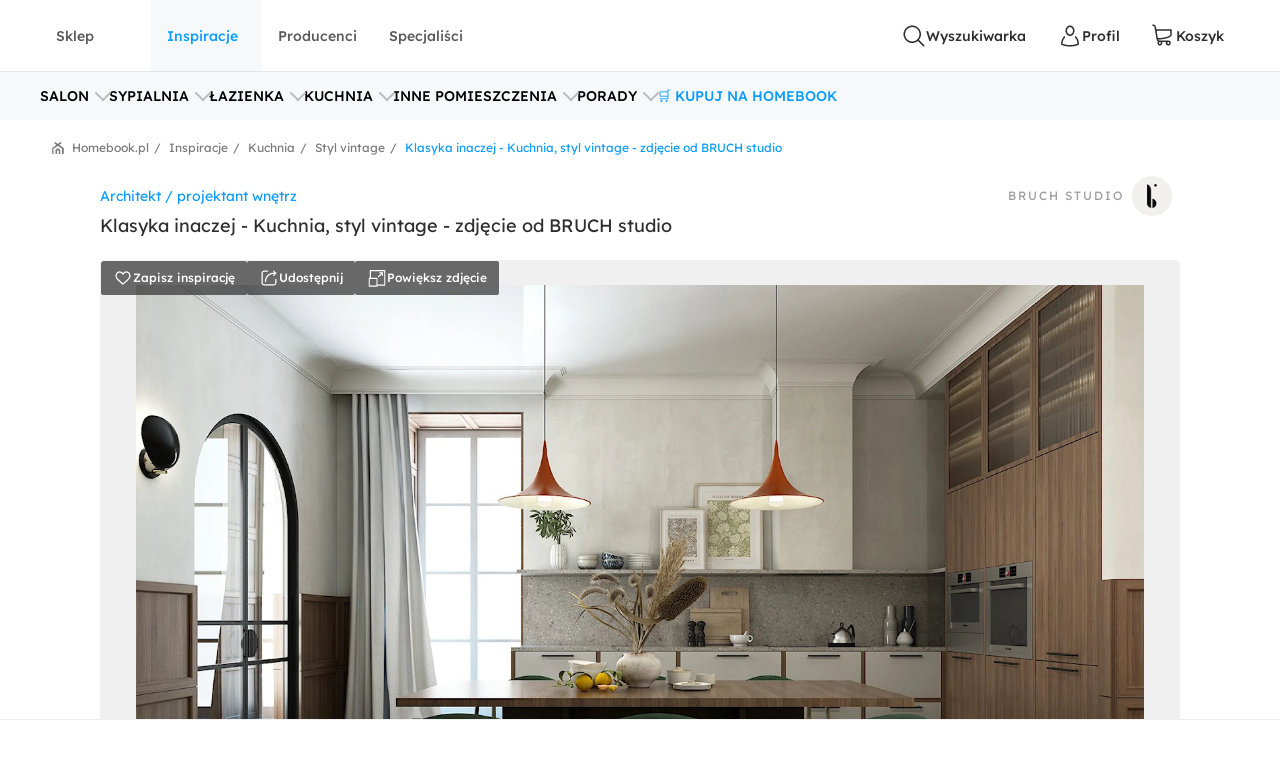

--- FILE ---
content_type: text/html; charset=utf-8
request_url: https://www.homebook.pl/inspiracje/kuchnia/1078090_zdjecie-kuchnia-styl-vintage
body_size: 51487
content:
<!DOCTYPE html>
<html lang="pl">
<head>
    <meta charset="utf-8"/>
    <meta name="viewport" content="user-scalable=no, width=device-width, initial-scale=1, maximum-scale=1"/>
    <meta name="apple-mobile-web-app-capable" content="yes"/>
    <meta name="msapplication-tap-highlight" content="no"/>
    <meta name="theme-color" content="#3FA9EE"/>
    <meta name="p:domain_verify" content="2bba43d2494340885fb758da5c231a44"/>
    <meta name="facebook-domain-verification" content="ljlcvpc7faw2fa21hz5eoq8v443n9a"/>
    <meta name="google-site-verification" content="UOEbttPHM1X4XygTQNk1QlzS0QkUzBtmdpYSEcMJy9s" />
    
<title>Klasyka inaczej - Kuchnia, styl vintage - zdj&#x119;cie od BRUCH studio - Homebook</title>
<meta name="description" content="Aran&#x17C;acje wn&#x119;trz - Kuchnia: Klasyka inaczej - Kuchnia, styl vintage - BRUCH studio. Przegl&#x105;daj, dodawaj i zapisuj najlepsze zdj&#x119;cia, pomys&#x142;y i inspiracje designerskie. W bazie mamy ju&#x17C; prawie milion fotografii!"/>

            <link rel="preconnect" href="https://www.google-analytics.com" crossorigin>
        <link rel="preconnect" href="https://www.googletagmanager.com" crossorigin>
        <link rel="preconnect" href="https://std.wpcdn.pl" crossorigin>
        <link rel="preconnect" href="https://img.shmbk.pl" crossorigin>

    <script>
        !function () { var e, t, n, i, a = { passive: !0, capture: !0 }, r = new Date, o = function () { i = [], t = -1, e = null, f(addEventListener) }, s = function (i, a) { e || (e = a, t = i, n = new Date, f(removeEventListener), c()) }, c = function () { if (t >= 0 && t < n - r) { var a = { entryType: "first-input", name: e.type, target: e.target, cancelable: e.cancelable, startTime: e.timeStamp, processingStart: e.timeStamp + t }; i.map((function (e) { e(a) })), i = [] } }, l = function (e) { if (e.cancelable) { var t = (e.timeStamp > 1e12 ? new Date : performance.now()) - e.timeStamp; "pointerdown" == e.type ? function (e, t) { var n = function () { s(e, t), r() }, i = function () { r() }, r = function () { removeEventListener("pointerup", n, a), removeEventListener("pointercancel", i, a) }; addEventListener("pointerup", n, a), addEventListener("pointercancel", i, a) }(t, e) : s(t, e) } }, f = function (e) { ["mousedown", "keydown", "touchstart", "pointerdown"].map((function (t) { return e(t, l, a) })) }, u = "hidden" === document.visibilityState ? 0 : 1 / 0; addEventListener("visibilitychange", (function e(t) { "hidden" === document.visibilityState && (u = t.timeStamp, removeEventListener("visibilitychange", e, !0)) }), !0), o(), self.webVitals = self.webVitals || {}, self.webVitals.firstInputPolyfill = function (e) { i.push(e), c() }, self.webVitals.resetFirstInputPolyfill = o, self.webVitals.firstHiddenTime = u }();
        !function () { if ('PerformanceLongTaskTiming' in window) { var g = window.__tti = { e: [] }; g.o = new PerformanceObserver(function (l) { g.e = g.e.concat(l.getEntries()) }); g.o.observe({ entryTypes: ['longtask'] }) } }();
        var HB = {
            Trackers: {
                FB: [],
                WP: [],
                Bing: []
            }
        };
        WP = [];
    </script>
    

<script async src="https://www.googletagmanager.com/gtag/js?id=G-54G57XGVZB"></script>
<script>
  window.dataLayer = window.dataLayer || [];  
  function gtag(){dataLayer.push(arguments);}
  gtag('js', new Date());
  gtag('config', 'G-54G57XGVZB');
  gtag('config', 'AW-987370946', { 'groups': 'googleads' });
  gtag('config', 'AW-828195512', { 'groups': 'googleads' });
  gtag('config', 'AW-938680686', { 'groups': 'googleads' }); 
  gtag('event', 'publication', { 'id': 'Homebook_www_7797f38f-7d52-4152-b48f-3240d4df0ac3' });
</script>

    


<script>
    (function (i, s, o, g, r, a, m) {
        i['GoogleAnalyticsObject'] = r;
        i[r] = i[r] || function() {
            (i[r].q = i[r].q || []).push(arguments);
        }, i[r].l = 1 * new Date();
        a = s.createElement(o),
            m = s.getElementsByTagName(o)[0];
        a.async = 1;
        a.src = g;
        m.parentNode.insertBefore(a, m);
    })(window, document, 'script', '//www.google-analytics.com/analytics.js', 'ga');

    ga('create', 'UA-26365219-2', 'auto');
    ga('set', 'anonymizeIp', true);
    ga('set', 'transport', 'beacon');
    ga('set', 'dimension16', 'Homebook_www_7797f38f-7d52-4152-b48f-3240d4df0ac3');
    ga('send', 'pageview');
</script>

    <style>*,:after,:before{box-sizing:border-box}html{-webkit-tap-highlight-color:rgba(0,0,0,0);height:100vh}body{background-color:#fff;display:flex;flex-direction:column;height:100%;margin:0;overflow-x:hidden;overflow-y:scroll}ol,ul{list-style-type:none;margin:0;padding:0}button,input{outline:0}a{background-color:#0000}a:active,a:hover{outline:0}img{max-width:100%;vertical-align:middle}dl{margin-bottom:16px;margin-top:0}dd{margin-left:0}h1,h2,h3{margin:0 0 8px}h1,h2,h3,h4,h5,h6{color:inherit;font-weight:400}h4,h5,h6{margin:8px 0}p{margin:0 0 16px}figure{margin:0}iframe{border:none}hr{border:0;border-top:1px solid #f0f0f0;margin-bottom:16px;margin-top:16px}[role=button]{cursor:pointer}button,html input[type=button],input[type=reset],input[type=submit]{-webkit-appearance:button;appearance:button;cursor:pointer}input[type=checkbox]{margin-left:0}fieldset{border:none;margin:0;padding:0}code,kbd,pre,samp{font-family:monospace,monospace;font-size:1em}input[type=number]::-webkit-inner-spin-button,input[type=number]::-webkit-outer-spin-button{height:auto}input[type=search]{-webkit-appearance:textfield;appearance:textfield;box-sizing:border-box}input[type=search]::-webkit-search-cancel-button,input[type=search]::-webkit-search-decoration{-webkit-appearance:none;appearance:none}@media(max-width:1279px){.hb-filters__container{transform:var(--filters-container-transform,translateX(100%));visibility:var(--filters-container-visibility,hidden)}.hb-filters-toggle--container{display:none}}@font-face{font-display:swap;font-family:Lexend;font-style:normal;font-weight:400;src:url(/fonts/lexend/lexend-regular.woff2) format("woff2")}@font-face{font-display:swap;font-family:Lexend;font-style:normal;font-weight:300;src:url(/fonts/lexend/lexend-300.woff2) format("woff2")}@font-face{font-display:swap;font-family:Lexend;font-style:normal;font-weight:500;src:url(/fonts/lexend/lexend-500.woff2) format("woff2")}@font-face{ascent-override:88%;font-family:Lexend-fallback;size-adjust:110.1%;src:local("Arial")}html{-webkit-text-size-adjust:100%;text-size-adjust:100%}body{-webkit-text-size-adjust:100%;text-size-adjust:100%;-moz-osx-font-smoothing:grayscale;-webkit-font-smoothing:antialiased;color:#2e2e2e;font-family:Lexend,Lexend-fallback;font-size:14px;font-style:normal;line-height:20px;text-rendering:optimizeLegibility}@media(min-width:1280px){body{font-size:14px;line-height:20px}}h1,h2,h3,h4,h5{font-feature-settings:"pnum" on,"lnum" on,"liga" off;color:var(--heading-color,#2e2e2e);font-family:Lexend,Lexend-fallback;font-style:normal;font-weight:400}h1{font-size:28px;line-height:40px}@media(min-width:1280px){h1{font-size:38px;line-height:50px}}h2{font-size:24px;line-height:32px}@media(min-width:1280px){h2{font-size:32px;line-height:40px}}h3{font-size:18px;line-height:24px}@media(min-width:1280px){h3{font-size:24px;line-height:30px}}h4{font-size:14px;line-height:20px}@media(min-width:1280px){h4{font-size:20px;line-height:26px}}h5{font-size:14px;line-height:20px}@media(min-width:1280px){h5{font-size:18px;line-height:24px}}h6{font-size:14px;line-height:20px}@media(min-width:1280px){h6{font-size:16px;line-height:24px}}small{font-size:10px;line-height:12px}button,input,select,textarea{font-family:inherit;font-size:inherit;line-height:inherit}address{font-size:14px;font-style:normal;line-height:20px;margin-bottom:16px}@media(min-width:1280px){address{font-size:14px;line-height:20px}}a,a:focus,a:hover{color:#0b9cff;text-decoration:none}a:focus{outline:5px auto -webkit-focus-ring-color;outline-offset:-2px}dd,dt{line-height:20px}dt{font-weight:500}blockquote{border-left:5px solid #9a9a9a;font-size:18px;margin:0 0 16px;padding:8px 16px}blockquote ol:last-child,blockquote p:last-child,blockquote ul:last-child{margin-bottom:0}blockquote footer,blockquote small{color:#9a9a9a;display:block;font-size:12px;line-height:20px}blockquote footer:before,blockquote small:before{content:"— "}i{display:inline-block}b,strong{font-weight:500}.hb-btn{grid-column-gap:8px;align-items:center;background-color:var(--button-background-color,#fff);border:2px solid #0000;border-radius:4px;cursor:pointer;display:var(--button-display,inline-flex);font-size:var(--button-font-size,16px);font-weight:var(--button-font-weight,500);height:var(--button-height,48px);justify-content:center;padding:var(--button-padding,12px 16px);transition:color .15s ease-in-out,background-color .15s ease-in-out,border-color .15s ease-in-out,box-shadow .15s ease-in-out;-webkit-user-select:none;user-select:none;white-space:nowrap}.hb-btn svg{pointer-events:none}.hb-btn--primary{background-color:#0b9cff;border-color:#0b9cff;color:#fff}.hb-btn--outline-primary{background-color:#0000;border-color:#0b9cff;color:#0b9cff}.hb-btn--secondary{background-color:#ff710b;border-color:#ff710b;color:#2e2e2e}.hb-btn--outline-secondary{background-color:#0000;border-color:#ff710b;color:#ff710b}.hb-btn--tertiary{background-color:#437d88;border-color:#437d88;color:#fff}.hb-btn--outline-tertiary{background-color:#0000;border-color:#437d88;color:#437d88}.hb-btn--success{background-color:#13aa3e;border-color:#13aa3e;color:#fff}.hb-btn--outline-success{background-color:#0000;border-color:#13aa3e;color:#13aa3e}.hb-btn--danger{background-color:#ff343a;border-color:#ff343a;color:#fff}.hb-btn--outline-danger{background-color:#0000;border-color:#ff343a;color:#ff343a}.hb-btn--light{background-color:#f0f0f0;border-color:#f0f0f0;color:#2e2e2e}.hb-btn--outline-light{background-color:#0000;border-color:#f0f0f0;color:#9a9a9a}.hb-btn--dark{background-color:#5a5a5a;border-color:#5a5a5a;color:#fff}.hb-btn--outline-dark{background-color:#0000;border-color:#5a5a5a;color:#5a5a5a}.hb-add-product-modal{--dialog-body-width:fit-content;grid-gap:24px;display:grid;grid-template-areas:"alert" "product" "crossell-products";grid-template-columns:100%}@media(max-width:767px){.hb-add-product-modal{--dialog-body-padding:8px;max-height:300px}}@media(min-width:768px){.hb-add-product-modal{grid-template-areas:"alert alert" "product crossell-products";grid-template-columns:232px minmax(300px,1fr)}}@media(min-width:1024px){.hb-add-product-modal{grid-template-columns:25% minmax(300px,1fr)}}@media(max-width:767px){.hb-add-product-modal+footer{flex-direction:column}}.hb-add-product-modal__alert{grid-area:alert;-ms-grid-column:1;-ms-grid-row:1}.hb-add-product-modal__product{--product-box-details-padding:16px;grid-area:product;-ms-grid-column:1;-ms-grid-row:3}@media(min-width:768px){.hb-add-product-modal__product{border-right:2px solid #f0f0f0;padding-right:32px}}@media(max-width:767px){.hb-add-product-modal__product-card{--product-title-height:auto;--product-box-details-padding:0;--product-display:grid;--product-title-margin-top:auto;--product-title-margin-bottom:auto;grid-gap:24px;grid-template-columns:70px 1fr}}.hb-add-product-modal__crossell-products{grid-area:crossell-products;-ms-grid-column:1;-ms-grid-row:5}@media (min-width:768px){.hb-add-product-modal__alert{-ms-grid-column-span:3;-ms-grid-column:1;-ms-grid-row:1}.hb-add-product-modal__product{-ms-grid-column:1;-ms-grid-row:3}.hb-add-product-modal__crossell-products{-ms-grid-column:3;-ms-grid-row:3}}@media(max-width:767px){.hb-add-product-modal__crossell-products{padding-top:24px}}@media(min-width:1024px){.hb-add-product-modal__crossell-products{padding-right:32px}}@keyframes rotation{0%{transform:rotate(0deg)}to{transform:rotate(1turn)}}.hb-accordion summary::-webkit-details-marker,.hb-accordion summary::marker{content:"";display:none}@media(max-width:1023px){.hb-accordion summary{align-items:center;display:flex;justify-content:space-between}.hb-accordion summary:after{color:#bbb}.hb-accordion details:not([open]) summary:after{border-bottom:2px solid;border-right:2px solid;content:"";display:block;height:9px;margin-top:-4.5px;pointer-events:none;transform:rotate(45deg);width:9px}.hb-accordion details[open] summary:after{border-right:2px solid;border-top:2px solid;content:"";display:block;height:9px;pointer-events:none;transform:rotate(-45deg);width:9px}}.hb-accordion__title{color:#2e2e2e;font-size:16px;font-weight:500;margin:0}.hb-accordion__text{color:#5a5a5a;font-size:16px;font-weight:300;margin-bottom:0}@media(max-width:1023px){.hb-accordion__text{margin-top:16px}}.hb-accordion__element{border:2px solid #f7f8fa;border-radius:8px;line-height:150%;padding:24px}@media(min-width:1024px){.hb-accordion__element{padding:32px}}.hb-accordion__header{align-items:center;display:flex;margin-bottom:8px}@media(max-width:1023px){.hb-accordion__header{margin-bottom:0}}.hb-breadcrumbs{align-items:center;direction:rtl;display:flex;min-height:40px;overflow-x:auto;scroll-behavior:smooth}@media(min-width:640px){.hb-breadcrumbs::-webkit-scrollbar{height:4px;width:16px}.hb-breadcrumbs::-webkit-scrollbar-track{background:var(--scollbar-track-color,#f0f0f0);background-clip:content-box;border:6px solid #0000}.hb-breadcrumbs::-webkit-scrollbar-thumb{background:var(--scrollbar-thumb-color,#d9d9d9);background-clip:content-box;border:6px solid #0000}.hb-breadcrumbs::-webkit-scrollbar-thumb:window-inactive{background:#d9d9d999;background-clip:content-box;border:6px solid #0000}}.hb-breadcrumbs__container{position:relative}.hb-breadcrumbs__container:before{right:0}.hb-breadcrumbs__container:after,.hb-breadcrumbs__container:before{background:linear-gradient(270deg,#fff,#fff0);bottom:0;content:"";position:absolute;top:0;width:16px;z-index:5}.hb-breadcrumbs__container:after{left:0;transform:rotate(180deg)}.hb-breadcrumbs svg{color:#797979}@media(min-width:1280px){.hb-breadcrumbs{min-height:56px}}.hb-breadcrumbs__item{align-items:center;direction:ltr;display:flex;font-size:12px;font-weight:400;line-height:16px;min-height:48px;position:relative;white-space:nowrap}.hb-breadcrumbs__item a{color:inherit}.hb-breadcrumbs__item a:hover{text-decoration:underline}.hb-breadcrumbs__item:not(:first-child){color:#797979;margin-right:8px;padding-right:12px}.hb-breadcrumbs__item:not(:first-child):before{content:"/";margin-top:-6px;position:absolute;right:0;top:calc(50% - 2px)}@media(max-width:639px){.hb-breadcrumbs__item:first-child{padding-right:16px}}.hb-breadcrumbs__item:first-child{color:#0b9cff;margin-right:auto;padding-right:16px}.hb-breadcrumbs__item:last-child{padding-left:32px}.hb-breadcrumbs__item:last-child:after{background-image:url("data:image/svg+xml;charset=utf-8,%3Csvg xmlns='http://www.w3.org/2000/svg' width='12' height='12' fill='none'%3E%3Cpath fill='%23797979' d='M7.576 2.615 9.35 1.37a.31.31 0 0 0 .128-.2.323.323 0 0 0-.048-.236L8.9.136a.299.299 0 0 0-.423-.082L6.002 1.79a.301.301 0 0 1-.34 0L3.186.054a.299.299 0 0 0-.423.082l-.527.8a.319.319 0 0 0 .08.435L4.08 2.615a.308.308 0 0 1 .14.263.32.32 0 0 1-.14.262L.133 5.906a.312.312 0 0 0-.133.26v5.52c0 .084.032.163.09.222A.3.3 0 0 0 .303 12h.939a.3.3 0 0 0 .215-.092.318.318 0 0 0 .09-.221v-4.68a.321.321 0 0 1 .132-.26l3.98-2.789a.301.301 0 0 1 .34 0L9.983 6.75a.31.31 0 0 1 .133.256v4.677c0 .083.032.163.09.222a.3.3 0 0 0 .214.091h.939a.3.3 0 0 0 .215-.091.318.318 0 0 0 .09-.222V6.165a.323.323 0 0 0-.133-.259L7.575 3.133a.309.309 0 0 1-.135-.259.32.32 0 0 1 .135-.26Z'/%3E%3Cpath fill='%23797979' d='M3.57 7.915v3.771c0 .084.032.163.09.222a.3.3 0 0 0 .215.092h.938a.3.3 0 0 0 .215-.092.318.318 0 0 0 .09-.222V8.758a.323.323 0 0 1 .132-.26l.483-.35a.298.298 0 0 1 .34 0l.485.35a.317.317 0 0 1 .137.26v2.928c0 .084.032.163.09.222A.3.3 0 0 0 7 12h.936c.081 0 .159-.033.216-.092a.32.32 0 0 0 .09-.222v-3.77a.323.323 0 0 0-.132-.26L6.07 6.221a.298.298 0 0 0-.34 0L3.703 7.656a.307.307 0 0 0-.133.26Z'/%3E%3C/svg%3E");content:"";height:12px;left:12px;position:absolute;width:12px}.hb-footer{color:#404040;padding:40px 0 0}@media(max-width:1279px){.hb-footer{padding-left:32px;padding-right:32px}}@media(max-width:639px){.hb-footer{padding:0}}@media(min-width:1280px){.hb-footer{margin-left:40px;margin-right:40px}}@media(min-width:1530px){.hb-footer{margin-left:auto;margin-right:auto;width:1440px}}.hb-footer a{color:inherit}.hb-footer__main{display:flex;justify-content:space-between;overflow:hidden;padding:24px 0}@media(max-width:767px){.hb-footer__main{flex-direction:column}}@media(max-width:639px){.hb-footer__main{padding:24px 0 0}}.hb-footer__container{display:flex;gap:64px;justify-content:space-between}@media(max-width:639px){.hb-footer__container{flex-direction:column;gap:0}}.hb-footer__links{display:flex;flex-direction:column;gap:8px}@media(max-width:639px){.hb-footer__links{border-bottom:1px solid #f0f0f0;display:grid;gap:0;grid-template-areas:"title title toggle" "links links links";grid-template-columns:1fr 20px;grid-template-rows:auto 1fr}}.hb-footer__links label{grid-area:title}@media(max-width:639px){.hb-footer__links label{margin-left:16px;padding:24px 0}}.hb-footer__links nav{display:flex;flex-direction:column}.hb-footer__links nav a{padding-bottom:8px}@media(max-width:639px){.hb-footer__links nav{background-color:#f7f8fa;grid-area:links;max-height:0;overflow:hidden;padding:0 16px}.hb-footer__links nav a{border-bottom:1px solid #f0f0f0;padding:16px}}.hb-footer__links input[type=checkbox]{-webkit-tap-highlight-color:rgba(0,0,0,0);align-self:center;-webkit-appearance:none;appearance:none;border:none;grid-area:toggle;height:20px;margin-right:16px;width:20px}@media (max-width:639px){.hb-footer__links label{-ms-grid-column-span:3;-ms-grid-column:1;-ms-grid-row:1}.hb-footer__links nav{-ms-grid-column-span:5;-ms-grid-column:1;-ms-grid-row:3}.hb-footer__links input[type=checkbox]{-ms-grid-column:5;-ms-grid-row:1}}.hb-footer__links input[type=checkbox]:not(:checked){background-image:url("data:image/svg+xml;charset=utf-8,%3Csvg xmlns='http://www.w3.org/2000/svg' width='24' height='24' fill='none'%3E%3Cpath fill='%23BBB' fill-rule='evenodd' d='M12.53 15.53a.75.75 0 0 1-1.06 0l-6-6a.75.75 0 0 1 1.06-1.06L12 13.94l5.47-5.47a.75.75 0 1 1 1.06 1.06l-6 6Z' clip-rule='evenodd'/%3E%3C/svg%3E")}.hb-footer__links input[type=checkbox]:checked{background-image:url("data:image/svg+xml;charset=utf-8,%3Csvg xmlns='http://www.w3.org/2000/svg' width='24' height='24' fill='none'%3E%3Cpath fill='%23BBB' fill-rule='evenodd' d='M11.47 8.47a.75.75 0 0 1 1.06 0l6 6a.75.75 0 1 1-1.06 1.06L12 10.06l-5.47 5.47a.75.75 0 0 1-1.06-1.06l6-6Z' clip-rule='evenodd'/%3E%3C/svg%3E")}.hb-footer__links input[type=checkbox]:checked+nav{max-height:100vh}@media(min-width:640px){.hb-footer__links input[type=checkbox]{display:none}}.hb-footer__links p{font-weight:500;margin-bottom:8px}.hb-footer__links a{font-weight:300}.hb-footer__links a.red{color:#ff343a}.hb-footer__contact{display:flex;flex-direction:column}@media(max-width:767px){.hb-footer__contact{border:1px solid #f0f0f0;border-radius:8px;display:grid;grid-template-columns:repeat(3,1fr);margin-left:-16px;margin-right:-16px;margin-top:16px}.hb-footer__contact div{padding:24px 16px}}@media(max-width:639px){.hb-footer__contact{border:none;border-bottom:1px solid #f0f0f0;border-radius:0;display:flex;margin:0;padding:16px}.hb-footer__contact div{padding:0}}@media(max-width:767px){.hb-footer__contact div:last-child{border-left:1px solid #f0f0f0}}@media(max-width:639px){.hb-footer__contact div:last-child{border:none}}.hb-footer__contact svg{color:#0b9cff;margin-right:16px}.hb-footer__contact-details{align-items:center;display:flex;font-size:16px;margin-top:16px}@media(max-width:767px){.hb-footer__contact-details{font-size:14px}}.hb-footer__contact-title{font-weight:500}.hb-footer__address{display:flex;flex-direction:row;font-size:16px;font-weight:300;margin-top:16px}@media(max-width:767px){.hb-footer__address{font-size:14px}}.hb-footer__number{align-items:center;color:#282828;display:flex;font-size:20px;font-weight:500;margin-bottom:4px;margin-top:16px}@media(max-width:767px){.hb-footer__number{font-size:18px}}.hb-footer__hour{display:flex;font-weight:300;justify-content:space-between;margin-bottom:0;margin-left:40px;max-width:200px}@media(max-width:767px){.hb-footer__hour{margin-left:0}}@media(max-width:639px){.hb-footer__hour{margin-left:40px}}.hb-footer__hours{display:flex;flex-direction:column}@media(max-width:767px){.hb-footer__hours{margin-top:24px}}@media(max-width:639px){.hb-footer__hours{margin-top:0}}.hb-footer__social{align-items:center;color:#5a5a5a;display:flex;font-weight:500;justify-content:space-between;padding:32px 0;position:relative}@media(max-width:639px){.hb-footer__social{background-color:#f7f8fa;border-bottom:1px solid #f0f0f0;border-top:1px solid #f0f0f0;flex-direction:column;padding:24px}}@media(min-width:640px){.hb-footer__social:before{background-color:#f7f8fa;border-bottom:1px solid #f0f0f0;border-top:1px solid #f0f0f0;content:"";height:100%;left:calc(-50vw + 50%);position:absolute;right:calc(-50vw + 50%);z-index:-1}}.hb-footer__social-link{display:flex;gap:40px}@media(max-width:639px){.hb-footer__social-link{gap:0;justify-content:space-between;padding-bottom:24px;position:relative;width:100%}.hb-footer__social-link:before{background-color:#f0f0f0;bottom:0;content:"";height:1px;left:-24px;position:absolute;right:-24px}}.hb-footer__social-icons{align-items:center;display:flex;gap:16px}@media(max-width:767px){.hb-footer__social-icons span{display:none}}@media(max-width:639px){.hb-footer__social-icons{display:block;gap:0;padding-top:24px;width:100%}}.hb-footer__social-icons nav{display:flex}@media(max-width:639px){.hb-footer__social-icons nav{justify-content:space-between}}.hb-footer__social-icons a{align-items:center;background-color:#fff;border-radius:8px;display:flex;height:40px;justify-content:center;margin-right:8px;width:40px}.hb-footer__social-icons a svg{fill:#2e2e2e}.hb-footer__logos{align-items:center;display:flex;gap:24px;justify-content:center;padding-bottom:40px}@media(max-width:767px){.hb-footer__logos{margin-bottom:0;padding:0 16px 24px}}@media(max-width:639px){.hb-footer__logos{flex-wrap:wrap;gap:24px;padding:24px 16px;width:100%}}.hb-footer__logos-link{display:inherit}@media(min-width:768px){.hb-footer__info{display:flex;justify-content:space-between}}.hb-footer__wp{grid-column-gap:16px;align-items:center;display:flex;grid-area:wp;justify-content:center;margin:0}@media(max-width:767px){.hb-footer__wp{border-top:1px solid #f0f0f0;font-weight:300;padding:16px 16px 0}}@media(min-width:768px)and (max-width:1279px){.hb-footer__wp{border-top:1px solid #f0f0f0;margin-top:24px;padding-top:24px}}@media(min-width:1280px){.hb-footer__wp{margin-left:auto}}.hb-footer__nav{grid-area:nav}.hb-footer__nav a:first-child{margin-right:16px}@media(max-width:767px){.hb-footer__nav{border-top:1px solid #f0f0f0;display:flex;justify-content:space-between;padding:16px}}@media(min-width:640px){.hb-footer__nav{padding-left:0;padding-right:0}}@media(min-width:768px){.hb-footer__nav{margin-left:auto}}.hb-screening{height:380px}.hb-screening__banner{display:none}@media(max-width:1279px){.hb-screening{display:none}}.hb-layout{background:var(--layout-background,#0000);display:flex;flex:1 0 auto;flex-direction:column;padding-bottom:var(--layout-extra-product-filter-space,0)}@media(min-width:1280px){.hb-layout--screening{--professionals-padding-top:40px;--projects-padding-top:64px;--photos-padding-top:64px;--photos-hero-slider-margin-top:-88px;--layout-content-background:#fff}}.hb-layout__header:not(.is-empty){background:#fff;position:sticky;top:0;z-index:10}@media(max-width:1279px){.hb-layout__header:not(.is-empty){border-bottom:1px solid #f0f0f0}}.hb-layout__header.is-empty{border-bottom:1px solid #f0f0f0;display:flex;height:68px;justify-content:center;margin-bottom:16px}@media(min-width:1280px){.hb-layout__header.is-empty{height:72px}}.hb-layout__body{background:var(--layout-content-background,#0000);color:var(--text-color,#2e2e2e);display:flex;flex:1 0 auto;flex-direction:column;padding-bottom:32px;position:relative;visibility:var(--content-visibility,hidden)}@media(min-width:1280px){.hb-layout__body{padding-bottom:64px}.hb-layout--screening .hb-layout__body{box-shadow:0 10px 50px #0000001a}}.hb-layout__breadcrumbs{background:#fff;flex:1 0 auto}@media(max-width:639px){.hb-layout__breadcrumbs{margin-left:0;margin-right:0;position:relative}.hb-layout__breadcrumbs:after,.hb-layout__breadcrumbs:before{content:"";height:100%;position:absolute;top:0;width:16px;z-index:1}.hb-layout__breadcrumbs:after{background:linear-gradient(270deg,#fff 41.18%,#fff0);right:0}.hb-layout__breadcrumbs:before{background:linear-gradient(90deg,#fff 41.18%,#fff0);left:0}}.hb-layout__cookies:not(:empty){border-bottom:1px solid #f0f0f0;margin-bottom:1px}@media(min-width:1024px){.hb-layout__cookies{background-color:#fff;border-bottom:none;border-top:1px solid #f0f0f0;bottom:0;margin-bottom:0;position:fixed;width:100%;z-index:999999}}.has-fullscreen .hb-layout,.has-lightbox .hb-layout{display:none}.hb-layout__safe-zone{align-items:center;background-color:#f1f7f8;color:#57a0ae;display:flex;font-size:12px;font-weight:400;gap:8px;height:20px;justify-content:center;margin-bottom:16px;margin-top:8px}@media(min-width:1024px){.hb-layout__safe-zone{height:32px;margin-bottom:24px}}.hb-main{flex:1 0 auto}@media(min-width:768px){.hb-container{margin:0 auto;width:530px}}@media(min-width:1280px){.hb-container{width:735px}}.hb-wrap{margin-left:auto;margin-right:auto}@media(min-width:1280px){.hb-wrap{padding-left:60px;padding-right:60px}}@media(min-width:1530px){.hb-wrap{max-width:1440px}}@media(min-width:1920px){.hb-wrap{padding-left:0;padding-right:0}}.hb-wrap-fluid{margin-left:16px;margin-right:16px}@media(min-width:640px){.hb-wrap-fluid{margin-left:32px;margin-right:32px}}@media(min-width:1280px){.hb-wrap-fluid{margin-left:40px;margin-right:40px}}@media(min-width:1530px){.hb-wrap-fluid{margin-left:auto;margin-right:auto;width:1440px}}.hb-navbar{align-items:stretch;display:flex}@media(min-width:375px){.hb-navbar{grid-column-gap:8px}}.hb-navbar input[type=checkbox]{display:none}.hb-navbar input[type=checkbox]:checked~.hb-navbar__backdrop{opacity:1;pointer-events:all}.hb-navbar input[type=checkbox]:checked~.hb-navbar__navigation{transform:none}@media(min-width:1280px){.hb-navbar__trigger{--button-display:none}}.hb-navbar__close{align-items:center;color:#5a5a5a;display:flex;height:48px;justify-content:center;width:48px}.hb-navbar__backdrop{background:#000c;height:100vh;left:0;opacity:0;pointer-events:none;position:fixed;top:0;width:100vw;z-index:30}.hb-navbar__backdrop.appear-active,.hb-navbar__backdrop.appear-done,.hb-navbar__backdrop.enter-active,.hb-navbar__backdrop.enter-done,.hb-navbar__backdrop.show{opacity:.8}@media(min-width:1280px){.hb-navbar__backdrop{display:none}}.hb-navbar__navigation header{align-items:center;display:flex;font-size:22px;justify-content:space-between;line-height:150%;padding:16px}@media(min-width:1280px){.hb-navbar__navigation header{display:none}}@media(max-width:1279px){.hb-navbar__navigation{background:#fff;display:grid;grid-template-rows:80px 1fr;height:100%;left:0;max-width:360px;min-width:320px;position:fixed;top:0;transform:translateX(-100%);transition:transform .3s ease-in-out;z-index:31}}.hb-navbar__action{grid-column-gap:8px;--button-height:72px;--button-font-size:14px;align-items:center;background:none;border:none;color:#2e2e2e;cursor:pointer;display:var(--button-display,inline-flex);font-size:var(--button-font-size,16px);font-weight:var(--button-font-weight,500);height:var(--button-height,48px);justify-content:center;outline:0;padding:var(--button-padding,12px 16px);position:relative;transition:color .15s ease-in-out,background-color .15s ease-in-out,border-color .15s ease-in-out,box-shadow .15s ease-in-out;-webkit-user-select:none;user-select:none;white-space:nowrap}.hb-navbar__action svg{pointer-events:none}.hb-navbar__action:hover{color:#0b9cff}.hb-navbar__action--cart{grid-column-gap:4px}@media(max-width:1279px){.hb-navbar__action{padding:0;width:48px}}@media(min-width:1280px){.hb-navbar__action:after{content:attr(data-text)}}@media(max-width:767px){.hb-navbar__action--like{display:none}}.hb-navbar__brand{color:#0b9cff;display:flex;height:72px;width:120px}@media(max-width:1279px){.hb-navbar__brand{margin-right:auto}}@media(min-width:1280px){.hb-navbar__brand{margin:0 auto;width:180px}}.hb-navbar__badge{align-items:center;background:#ff343a;border-radius:64px;color:#fff;display:flex;font-size:10px;height:16px;justify-content:center;left:24px;position:absolute;top:16px;width:16px}.hb-form-control{flex:1 0 auto;margin-top:8px;position:relative}.hb-form-control label{color:var(--placeholder-color,#797979);left:18px;line-height:48px;pointer-events:none;position:absolute;top:0;transition:all .3s ease-in}.hb-form-control input,.hb-form-control textarea{align-items:center;-webkit-appearance:none;appearance:none;border:2px solid #f0f0f0;border-radius:4px;color:#282828;display:inline-flex;min-height:48px;outline:0;padding-left:16px;padding-right:16px;width:100%}.hb-form-control input:-webkit-autofill,.hb-form-control textarea:-webkit-autofill{box-shadow:inset 0 0 0 1000px #fff}.hb-form-control input:focus:not([readonly]),.hb-form-control textarea:focus:not([readonly]){border-color:#b7e2ff}.hb-form-control input.input-validation-error,.hb-form-control textarea.input-validation-error{border-color:#ffc3b9}.hb-form-control input[readonly],.hb-form-control textarea[readonly]{color:#797979}.hb-form-control input::placeholder,.hb-form-control textarea::placeholder{color:#fff}.hb-form-control input:focus~label,.hb-form-control input:not(:placeholder-shown)~label,.hb-form-control textarea:focus~label,.hb-form-control textarea:not(:placeholder-shown)~label{background:#fff;color:var(--color,#0b9cff);display:block;font-size:12px;left:8px;line-height:18px;max-width:300px;overflow:hidden;padding:0 8px;position:absolute;text-overflow:ellipsis;top:-8px;white-space:nowrap}.hb-form-control input:focus:hover~label,.hb-form-control input:not(:placeholder-shown):hover~label,.hb-form-control textarea:focus:hover~label,.hb-form-control textarea:not(:placeholder-shown):hover~label{--color:#077dcd}.hb-form-control input[readonly]:hover~label,.hb-form-control input[readonly]~label,.hb-form-control textarea[readonly]:hover~label,.hb-form-control textarea[readonly]~label{--color:#797979}.hb-form-control input.input-validation-error,.hb-form-control textarea.input-validation-error{background-image:url("data:image/svg+xml;charset=utf-8,%3Csvg xmlns='http://www.w3.org/2000/svg' width='20' height='20'%3E%3Cpath fill='%23ff343a' d='M9.163 10 7.47 8.326a.62.62 0 0 1-.167-.428.57.57 0 0 1 .177-.418.57.57 0 0 1 .418-.177.62.62 0 0 1 .428.167L10 9.163l1.674-1.693c.174-.161.369-.211.586-.149s.356.201.418.418.013.412-.149.586l-1.693 1.674 1.693 1.674c.161.174.211.369.149.586s-.201.356-.418.419-.412.013-.586-.149L10 10.836l-1.674 1.693a.62.62 0 0 1-.428.167.57.57 0 0 1-.418-.177.57.57 0 0 1-.177-.418.62.62 0 0 1 .167-.428L9.163 10zM10 17.143c2.021-.05 3.705-.747 5.05-2.093s2.043-3.029 2.093-5.05c-.05-2.021-.747-3.705-2.093-5.05S12.021 2.907 10 2.857c-2.021.05-3.705.747-5.05 2.093S2.907 7.979 2.857 10c.05 2.021.747 3.705 2.093 5.05s3.029 2.043 5.05 2.093zm0 1.191c-2.356-.062-4.319-.877-5.887-2.446S1.729 12.356 1.667 10c.062-2.356.877-4.319 2.446-5.887S7.644 1.729 10 1.667c2.356.062 4.319.877 5.888 2.446S18.271 7.644 18.333 10c-.062 2.356-.877 4.319-2.446 5.888S12.356 18.271 10 18.333z'/%3E%3C/svg%3E");background-position:calc(100% - 16px);background-repeat:no-repeat;padding-right:40px}.hb-form-control input.input-validation-error:focus~label,.hb-form-control input.input-validation-error:not(:placeholder-shown)~label,.hb-form-control textarea.input-validation-error:focus~label,.hb-form-control textarea.input-validation-error:not(:placeholder-shown)~label{color:#ff343a}.hb-form-control input.input-validation-error:focus:hover~label,.hb-form-control input.input-validation-error:not(:placeholder-shown):hover~label,.hb-form-control textarea.input-validation-error:focus:hover~label,.hb-form-control textarea.input-validation-error:not(:placeholder-shown):hover~label{color:#c82a2b}.hb-form-control input.input-validation-error:hover,.hb-form-control textarea.input-validation-error:hover{background-image:url("data:image/svg+xml;charset=utf-8,%3Csvg xmlns='http://www.w3.org/2000/svg' width='20' height='20'%3E%3Cpath fill='%23c82a2b' d='M9.163 10 7.47 8.326a.62.62 0 0 1-.167-.428.57.57 0 0 1 .177-.418.57.57 0 0 1 .418-.177.62.62 0 0 1 .428.167L10 9.163l1.674-1.693c.174-.161.369-.211.586-.149s.356.201.418.418.013.412-.149.586l-1.693 1.674 1.693 1.674c.161.174.211.369.149.586s-.201.356-.418.419-.412.013-.586-.149L10 10.836l-1.674 1.693a.62.62 0 0 1-.428.167.57.57 0 0 1-.418-.177.57.57 0 0 1-.177-.418.62.62 0 0 1 .167-.428L9.163 10zM10 17.143c2.021-.05 3.705-.747 5.05-2.093s2.043-3.029 2.093-5.05c-.05-2.021-.747-3.705-2.093-5.05S12.021 2.907 10 2.857c-2.021.05-3.705.747-5.05 2.093S2.907 7.979 2.857 10c.05 2.021.747 3.705 2.093 5.05s3.029 2.043 5.05 2.093zm0 1.191c-2.356-.062-4.319-.877-5.887-2.446S1.729 12.356 1.667 10c.062-2.356.877-4.319 2.446-5.887S7.644 1.729 10 1.667c2.356.062 4.319.877 5.888 2.446S18.271 7.644 18.333 10c-.062 2.356-.877 4.319-2.446 5.888S12.356 18.271 10 18.333z'/%3E%3C/svg%3E")}.hb-form-control input.input-validation-error:hover~.field-validation-error,.hb-form-control textarea.input-validation-error:hover~.field-validation-error{color:#c82a2b}.hb-form-control input:required~label:after,.hb-form-control input[data-val-required]~label:after,.hb-form-control textarea:required~label:after,.hb-form-control textarea[data-val-required]~label:after{color:#ff343a;content:" *"}.hb-form-control textarea{height:120px;padding-bottom:16px;padding-top:16px;resize:vertical}.hb-form-control textarea.input-validation-error{background-position:calc(100% - 16px) 16px}.hb-form-control textarea~label{line-height:24px;padding-top:16px}.hb-newsletter-form{--placeholder-color:#141414;--heading-color:#fff;background:#0b9cff;border-radius:8px;color:#fff;margin-bottom:16px;padding:24px}@media(min-width:1280px){.hb-newsletter-form{grid-column-gap:64px;display:grid;grid-template-columns:220px 1fr;padding:56px}}.hb-newsletter-form form{grid-row-gap:8px;display:grid;grid-template-rows:1fr 1fr;margin-bottom:16px}@media(min-width:1280px){.hb-newsletter-form form{grid-column-gap:8px;grid-template-columns:1fr 124px;grid-template-rows:max-content}}.hb-newsletter-form input[type=email]{border-color:#fff}.hb-newsletter-form label{font-size:16px}.hb-newsletter-form button{background:#077dcd;border:2px solid #077dcd;border-radius:4px;color:#fff;font-size:16px;font-weight:400}.hb-newsletter-form fieldset{margin:0}.hb-newsletter-form__title{font-size:20px;font-weight:500;line-height:150%;margin-bottom:16px}@media(min-width:1280px){.hb-newsletter-form__title{font-size:24px}}@media(max-width:1279px){.hb-newsletter-form__photo{display:none}}@media(max-width:1023px){.hb-newsletter-form__list{--scollbar-track-color:#0b9cff;--scrollbar-track-margin-left:24px;--scrollbar-track-margin-right:24px;overflow-scrolling:touch;display:flex;margin:0 -24px 16px;overflow-x:auto;padding:0 24px 8px;will-change:scroll-position}.hb-newsletter-form__list::-webkit-scrollbar{background-clip:padding-box;border-radius:16px;height:4px}.hb-newsletter-form__list::-webkit-scrollbar-track{background-color:var(--scollbar-track-color,#f0f0f0);border-radius:16px;margin-left:var(--scrollbar-track-margin-left,16px);margin-right:var(--scrollbar-track-margin-right,16px)}}@media(max-width:1023px)and (min-width:640px){.hb-newsletter-form__list::-webkit-scrollbar-track{margin-left:var(--scrollbar-track-margin-left,32px);margin-right:var(--scrollbar-track-margin-right,32px)}}@media(max-width:1023px){.hb-newsletter-form__list::-webkit-scrollbar-thumb{background-clip:padding-box;background-color:var(--scollbar-thumb-color,#d9d9d9);border-radius:16px}}@media(min-width:1024px){.hb-newsletter-form__list{display:grid;grid-template-columns:repeat(4,1fr);margin-bottom:16px}}.hb-newsletter-form__list li{grid-column-gap:8px;align-items:center;display:grid;font-size:16px;grid-template-columns:24px 1fr;line-height:100%;white-space:nowrap}@media(max-width:1023px){.hb-newsletter-form__list li:not(:first-child){margin-left:16px}}@media(min-width:1024px){.hb-newsletter-form__list li:not(:first-child){margin-left:auto}}.hb-newsletter-form__consent{font-size:13px;font-weight:300;overflow:auto}.hb-newsletter-form__consent a{color:inherit;text-decoration:underline}.hb-usp{align-items:center;background:var(--color-background,#0b9cff);border-radius:64px;display:grid;font-weight:500;grid-template-areas:"icon text timer more";grid-template-columns:auto 1fr auto;height:56px;margin:16px 0;padding-left:24px;width:100%}@media(max-width:767px){.hb-usp{border-radius:4px;grid-template-areas:"icon text timer";grid-template-columns:auto 1fr auto;height:72px;padding:0 12px}}.hb-usp,.hb-usp:hover{color:var(--color-text,#fff)}.hb-usp:hover{filter:brightness(85%)}.hb-usp__text{-webkit-line-clamp:2;-webkit-box-orient:vertical;display:block;display:-webkit-box;font-size:14px;grid-area:text;-ms-grid-column:2;-ms-grid-row:1;line-height:18px;overflow:hidden;text-overflow:ellipsis}@media(max-width:767px){.hb-usp__text{font-size:12px}}.hb-usp__icon{grid-area:icon;-ms-grid-column:1;-ms-grid-row:1;margin-right:8px}.hb-usp__title{flex-wrap:wrap}.hb-usp__timer,.hb-usp__title{align-items:center;display:flex}.hb-usp__timer{gap:8px;grid-area:timer;-ms-grid-column:3;-ms-grid-row:1;margin-left:16px}@media(min-width:1280px){.hb-usp__timer{margin-right:auto}}.hb-usp__more{align-items:center;background:var(--button-color-background,#0b9cff);border-radius:64px;color:var(--color-background,#fff);display:none;font-size:14px;grid-area:more;-ms-grid-column:4;-ms-grid-row:1;height:56px;margin-left:16px;padding:16px}@media (max-width:767px){.hb-usp__text{-ms-grid-column:2;-ms-grid-row:1}.hb-usp__icon{-ms-grid-column:1;-ms-grid-row:1}.hb-usp__timer{-ms-grid-column:3;-ms-grid-row:1}}@media(min-width:768px){.hb-usp__more{display:flex}.hb-usp__more:before{content:attr(data-text)}}.hb-timer{display:flex;gap:16px;height:var(--timer-height,48px);padding:var(--timer-padding,8px)}@media(max-width:767px){.hb-timer{background-color:var(--color-background,#bbb);border-radius:8px;filter:brightness(155%) saturate(90%);gap:8px}}.hb-timer__times{grid-column-gap:8px;align-items:center;display:grid;grid-template-areas:"time separator" "desc separator";justify-items:center}.hb-timer__times:not(:last-of-type):after{-ms-grid-row-span:2;align-self:center;content:":";grid-area:separator;-ms-grid-column:3;-ms-grid-row:1}@media(min-width:768px){.hb-timer__times:not(:last-of-type):after{margin-right:-8px}.hb-timer__times{grid-template-areas:"time desc separator";min-width:72px}.hb-timer__times:not(:last-of-type):after{-ms-grid-row-span:1;-ms-grid-column:3;-ms-grid-row:1}}.hb-timer__time{font-size:12px;font-weight:500;grid-area:time;-ms-grid-column:1;-ms-grid-row:1;line-height:130%;text-align:center;width:24px}.hb-timer__desc{font-size:11px;font-weight:300;grid-area:desc;-ms-grid-column:1;-ms-grid-row:2;line-height:16px}@media (min-width:768px){.hb-timer__time{-ms-grid-column:1;-ms-grid-row:1}.hb-timer__desc{-ms-grid-column:2;-ms-grid-row:1}}.hb-timer__offer-text--usp{margin-left:8px}@media(max-width:767px){.hb-timer__offer-text--usp{display:none}.hb-timer--empty{font-size:12px;max-width:100px;text-align:center}}.hb-values{margin-bottom:16px}.hb-values__container{grid-gap:24px;display:grid;grid-template-columns:repeat(2,1fr)}@media(max-width:1023px){.hb-values__container{grid-gap:8px;grid-template-columns:1fr}}@media(min-width:1024px){.hb-values__container details>summary{pointer-events:none}.hb-values__container details summary{background:none}}@media(max-width:1023px){.hb-values__description{display:none}}.hb-values__icon{color:#0b9cff;margin-right:16px}.hb-modal{bottom:0;display:flex;height:100%;justify-content:center;left:0;position:fixed;top:0;width:100%;z-index:30}@media(max-width:1279px){.hb-modal{justify-content:flex-end}}.hb-backdrop{background:#000c;height:100vh;left:0;opacity:0;position:fixed;top:0;width:100vw;z-index:30}.hb-backdrop.appear-active,.hb-backdrop.appear-done,.hb-backdrop.enter-active,.hb-backdrop.enter-done,.hb-backdrop.show{opacity:.8}.grecaptcha-badge{visibility:collapse!important}.hb-toastr{grid-column-gap:16px;border-radius:8px 8px 0 0;bottom:0;color:#fff;display:flex;left:0;opacity:0;padding:24px 16px;position:fixed;right:0;z-index:10}.hb-toastr svg{color:#fff}@media(max-width:360px){.hb-toastr{max-width:100%}}.hb-toastr.show{opacity:1}.hb-toastr__container{display:flex;justify-content:space-between;width:100%}.hb-toastr__button{border:none;height:100%}.hb-toastr--info{background-color:#077dcd}.hb-toastr--warning{background-color:#b19700}.hb-toastr--success{background-color:#0f8830}.hb-toastr--error{background-color:#c82a2b}.hb-toastr__title{font-weight:500}.hb-toastr__message{word-wrap:break-word;color:#fff;padding-left:16px;position:relative}.hb-toastr [data-dismiss=toast]{font-size:24px;margin-left:auto}#toast-container{position:fixed;right:16px;top:16px;z-index:999999}:root{--swiper-navigation-size:40px;--swiper-theme-color:#000}.hb-swiper{position:relative;z-index:1}.hb-swiper.is-scrollable{--swiper-scrollbar-display:block;--swiper-padding-bottom:16px;--swiper-navigation-display:none}@media(min-width:1024px){.hb-swiper{--swiper-scrollbar-display:none}}@media(max-width:1023px){.hb-swiper{--swiper-padding-bottom:16px}}.hb-swiper .swiper{--swiper-scrollbar-bottom:0;--swiper-scrollbar-sides-offset:8px;--swiper-scrollbar-bg-color:#f0f0f0;--swiper-scrollbar-drag-bg-color:#d9d9d9;margin:var(--swiper-margin,0 -8px);padding-bottom:var(--swiper-padding-bottom,0)}.hb-swiper .swiper-scrollbar{display:var(--swiper-scrollbar-display,block)}.hb-swiper__wrapper{overflow:hidden}.hb-swiper .swiper-wrapper{display:flex}.hb-swiper .swiper-slide{align-items:stretch;display:flex;flex-direction:column;flex-shrink:0;padding:var(--swiper-slide-padding,0 8px);width:var(--swiper-slide-width,100%)}.hb-swiper .swiper-button-next,.hb-swiper .swiper-button-prev{background:#fff;border:0;border-radius:100%;box-shadow:0 8px 24px #0000001f;display:var(--swiper-navigation-display,flex);width:var(--swiper-navigation-size,40px)}.hb-swiper .swiper-button-next.swiper-button-disabled,.hb-swiper .swiper-button-prev.swiper-button-disabled{display:var(--swiper-navigation-display,none)}.hb-swiper .swiper-button-next:after,.hb-swiper .swiper-button-prev:after{display:none}.hb-swiper .swiper-button-next svg,.hb-swiper .swiper-button-prev svg{height:auto;width:auto}@media(max-width:1023px){.hb-swiper .swiper-button-next,.hb-swiper .swiper-button-prev{display:var(--swiper-navigation-display,none)}}.hb-swiper .swiper-button-next{right:calc(0px - var(--swiper-navigation-size, 40px)/2)}.hb-swiper .swiper-button-prev{left:calc(0px - var(--swiper-navigation-size, 40px)/2)}.hb-slot{display:flex;justify-content:center}.is-scroll-lock{overflow:hidden}.is-visuallyhidden{visibility:hidden}.is-totallyhidden{left:-99999px;position:absolute;top:-99999px;visibility:hidden}.is-hidden{display:none!important}.hide-toggle-when-expanded[aria-expanded=true]{display:none}.is-loading{opacity:.5;pointer-events:none}.is-sticky{position:sticky;top:60px;z-index:5}@media(min-width:1280px){.is-sticky{top:100px}}.is-fixed{position:fixed;z-index:10}.is-required:after{color:#ff6466;content:"*";margin-left:4px}._cf:after,._cf:before{content:" ";display:table}._cf:after{clear:both}._w3of4{width:75%}._w42p{width:42%}._w28p{width:28%}._w60p{width:60%}._w33p{width:33%}._w95p{width:95%}._w100p{width:100%}._wa{width:auto}._h100p{height:100%}._twsn{white-space:nowrap}._twsnm{white-space:normal}._te{display:block;white-space:nowrap}._te,._teml{overflow:hidden;text-overflow:ellipsis}._teml{-webkit-line-clamp:var(--line-clamp,1);-webkit-box-orient:vertical;display:-webkit-box}._ts{color:#0000;font:0/0 serif;text-shadow:none}._wbbw{-webkit-hyphens:auto;hyphens:auto;word-break:break-word}._wbba{word-break:break-all}._wspl{white-space:pre-line}._wsnw{white-space:nowrap}._lts{letter-spacing:2px}._tfw3{font-weight:300}._tfw4{font-weight:400}._tfw5{font-weight:500}._tac{text-align:center}._tar{text-align:right}._tal{text-align:left}._tspl{font-size:16px;line-height:22px}@media(min-width:1280px){._tspl{font-size:18px;line-height:24px}}._tsp{font-size:14px;line-height:20px}@media(min-width:1280px){._tsp{font-size:14px;line-height:20px}}._tsps{font-size:12px;line-height:16px}@media(min-width:1280px){._tsps{font-size:12px;line-height:16px}}._tspm{font-size:16px;line-height:150%}@media(min-width:1280px){._tspm{font-size:16px;line-height:150%}}._tsh1{font-size:28px;line-height:40px}@media(min-width:1280px){._tsh1{font-size:38px;line-height:50px}}._tsh2{font-size:24px;line-height:32px}@media(min-width:1280px){._tsh2{font-size:32px;line-height:40px}}._tsh3{font-size:18px;line-height:24px}@media(min-width:1280px){._tsh3{font-size:24px;line-height:30px}}._tsh4{font-size:14px;line-height:20px}@media(min-width:1280px){._tsh4{font-size:20px;line-height:26px}}._tsh5{font-size:14px;line-height:20px}@media(min-width:1280px){._tsh5{font-size:18px;line-height:24px}}._tsh6{font-size:14px;line-height:20px}@media(min-width:1280px){._tsh6{font-size:16px;line-height:24px}}._tst{font-size:36px;line-height:50px}@media(min-width:1280px){._tst{font-size:46px;line-height:60px}}._tsl{font-size:18px;line-height:26px}@media(min-width:1280px){._tsl{font-size:22px;line-height:30px}}._tslm{font-size:18px;line-height:150%}@media(min-width:1280px){._tslm{font-size:20px;line-height:150%}}._tssh{font-size:12px;line-height:14px}@media(min-width:1280px){._tssh{font-size:14px;line-height:16px}}._tsi{font-size:26px;line-height:26px}@media(min-width:1280px){._tsi{font-size:30px;line-height:30px}}._tc{color:#9a9a9a;font-family:Lexend,Lexend-fallback;font-size:12px;letter-spacing:2px;line-height:14px;text-transform:uppercase}@media(min-width:1280px){._tc{font-size:14px;line-height:14px}}._tl{align-items:center;display:flex}._tl i{color:#0b9cff;font-size:24px}@media(min-width:1280px){._tl i{display:none}._tl:before{background:var(--border-color,#d65900);content:"";height:2px;margin-left:-60px;margin-right:24px;width:36px}}@media(min-width:1280px)and (min-width:1540px){._tl:before{margin-left:-88px;width:64px}}._ttu{text-transform:uppercase}._ttl{text-transform:lowercase}._tfl:first-letter{text-transform:uppercase}._tfb,._tfh{font-family:Lexend,Lexend-fallback}._tcb{color:#0b9cff}._tcbd{color:#05568d}._tco{color:#d65900}._tct,._tct:active ._tct:hover,._tct:focus{color:#2e2e2e}._tcl{color:#797979}._tcd{color:#2e2e2e}._tcw{color:#fff}._tcyt{color:#cd201f}._tcg{color:#5ec47f}._tcgd{color:#3db862}._tcr{color:#ff6466}._tcbk{color:#2e2e2e}._tpca:after,._tpcb:before{content:attr(data-text)}._tnd,._tnd:active ._tnd:hover,._tnd:focus{text-decoration:none}._tdu{text-decoration:underline}._cv{flex-direction:column;height:100%}._ch,._cv{align-items:center;display:flex;justify-content:center}._ch{flex-direction:row;width:100%}._oa{overflow:auto}._slider-aspect-ratio{padding-bottom:45%}@media(min-width:640px){._slider-aspect-ratio{padding-bottom:35%}}@media(min-width:1280px){._slider-aspect-ratio{padding-bottom:33%}}._mobile-divider{border-top:8px solid #fff;margin-left:-16px;margin-right:-16px}@media(min-width:640px){._mobile-divider{margin-left:-32px;margin-right:-32px}}@media(min-width:1280px){._mobile-divider{margin-left:-40px;margin-right:-40px}}@media(min-width:1024px){._mobile-divider{display:none}}._touch-action-none{touch-action:none}._fg{flex-grow:1}._ma0{margin:0}._ma1x{margin:8px}._ma2x{margin:16px}._ma3x{margin:24px}._ma4x{margin:32px}._ma5x{margin:40px}._ma6x{margin:48px}._ma7x{margin:56px}._ma8x{margin:64px}._ma9x{margin:72px}._ma10x{margin:80px}._ma11x{margin:88px}._ma2d{margin:4px}._ma4d{margin:2px}._maa{margin:auto}._mt0{margin-top:0}._mt1x{margin-top:8px}._mt2x{margin-top:16px}._mt3x{margin-top:24px}._mt4x{margin-top:32px}._mt5x{margin-top:40px}._mt6x{margin-top:48px}._mt7x{margin-top:56px}._mt8x{margin-top:64px}._mt9x{margin-top:72px}._mt10x{margin-top:80px}._mt11x{margin-top:88px}._mt2d{margin-top:4px}._mt4d{margin-top:2px}._mta{margin-top:auto}._mb0{margin-bottom:0}._mb1x{margin-bottom:8px}._mb2x{margin-bottom:16px}._mb3x{margin-bottom:24px}._mb4x{margin-bottom:32px}._mb5x{margin-bottom:40px}._mb6x{margin-bottom:48px}._mb7x{margin-bottom:56px}._mb8x{margin-bottom:64px}._mb9x{margin-bottom:72px}._mb10x{margin-bottom:80px}._mb11x{margin-bottom:88px}._mb2d{margin-bottom:4px}._mb4d{margin-bottom:2px}._mba{margin-bottom:auto}._ml0{margin-left:0}._ml1x{margin-left:8px}._ml2x{margin-left:16px}._ml3x{margin-left:24px}._ml4x{margin-left:32px}._ml5x{margin-left:40px}._ml6x{margin-left:48px}._ml7x{margin-left:56px}._ml8x{margin-left:64px}._ml9x{margin-left:72px}._ml10x{margin-left:80px}._ml11x{margin-left:88px}._ml2d{margin-left:4px}._ml4d{margin-left:2px}._mla{margin-left:auto}._mr0{margin-right:0}._mr1x{margin-right:8px}._mr2x{margin-right:16px}._mr3x{margin-right:24px}._mr4x{margin-right:32px}._mr5x{margin-right:40px}._mr6x{margin-right:48px}._mr7x{margin-right:56px}._mr8x{margin-right:64px}._mr9x{margin-right:72px}._mr10x{margin-right:80px}._mr11x{margin-right:88px}._mr2d{margin-right:4px}._mr4d{margin-right:2px}._mra{margin-right:auto}._mh0{margin-left:0;margin-right:0}._mh1x{margin-left:8px;margin-right:8px}._mh2x{margin-left:16px;margin-right:16px}._mh3x{margin-left:24px;margin-right:24px}._mh4x{margin-left:32px;margin-right:32px}._mh5x{margin-left:40px;margin-right:40px}._mh6x{margin-left:48px;margin-right:48px}._mh7x{margin-left:56px;margin-right:56px}._mh8x{margin-left:64px;margin-right:64px}._mh9x{margin-left:72px;margin-right:72px}._mh10x{margin-left:80px;margin-right:80px}._mh11x{margin-left:88px;margin-right:88px}._mh2d{margin-left:4px;margin-right:4px}._mh4d{margin-left:2px;margin-right:2px}._mha{margin-left:auto;margin-right:auto}._mv0{margin-bottom:0;margin-top:0}._mv1x{margin-bottom:8px;margin-top:8px}._mv2x{margin-bottom:16px;margin-top:16px}._mv3x{margin-bottom:24px;margin-top:24px}._mv4x{margin-bottom:32px;margin-top:32px}._mv5x{margin-bottom:40px;margin-top:40px}._mv6x{margin-bottom:48px;margin-top:48px}._mv7x{margin-bottom:56px;margin-top:56px}._mv8x{margin-bottom:64px;margin-top:64px}._mv9x{margin-bottom:72px;margin-top:72px}._mv10x{margin-bottom:80px;margin-top:80px}._mv11x{margin-bottom:88px;margin-top:88px}._mv2d{margin-bottom:4px;margin-top:4px}._mv4d{margin-bottom:2px;margin-top:2px}._mva{margin-bottom:auto;margin-top:auto}._pa0{padding:0}._pa1x{padding:8px}._pa2x{padding:16px}._pa3x{padding:24px}._pa4x{padding:32px}._pa5x{padding:40px}._pa6x{padding:48px}._pa7x{padding:56px}._pa8x{padding:64px}._pa9x{padding:72px}._pa10x{padding:80px}._pa11x{padding:88px}._pa2d{padding:4px}._pa4d{padding:2px}._pt0{padding-top:0}._pt1x{padding-top:8px}._pt2x{padding-top:16px}._pt3x{padding-top:24px}._pt4x{padding-top:32px}._pt5x{padding-top:40px}._pt6x{padding-top:48px}._pt7x{padding-top:56px}._pt8x{padding-top:64px}._pt9x{padding-top:72px}._pt10x{padding-top:80px}._pt11x{padding-top:88px}._pt2d{padding-top:4px}._pt4d{padding-top:2px}._pb0{padding-bottom:0}._pb1x{padding-bottom:8px}._pb2x{padding-bottom:16px}._pb3x{padding-bottom:24px}._pb4x{padding-bottom:32px}._pb5x{padding-bottom:40px}._pb6x{padding-bottom:48px}._pb7x{padding-bottom:56px}._pb8x{padding-bottom:64px}._pb9x{padding-bottom:72px}._pb10x{padding-bottom:80px}._pb11x{padding-bottom:88px}._pb2d{padding-bottom:4px}._pb4d{padding-bottom:2px}._pl0{padding-left:0}._pl1x{padding-left:8px}._pl2x{padding-left:16px}._pl3x{padding-left:24px}._pl4x{padding-left:32px}._pl5x{padding-left:40px}._pl6x{padding-left:48px}._pl7x{padding-left:56px}._pl8x{padding-left:64px}._pl9x{padding-left:72px}._pl10x{padding-left:80px}._pl11x{padding-left:88px}._pl2d{padding-left:4px}._pl4d{padding-left:2px}._pr0{padding-right:0}._pr1x{padding-right:8px}._pr2x{padding-right:16px}._pr3x{padding-right:24px}._pr4x{padding-right:32px}._pr5x{padding-right:40px}._pr6x{padding-right:48px}._pr7x{padding-right:56px}._pr8x{padding-right:64px}._pr9x{padding-right:72px}._pr10x{padding-right:80px}._pr11x{padding-right:88px}._pr2d{padding-right:4px}._pr4d{padding-right:2px}._ph0{padding-left:0;padding-right:0}._ph1x{padding-left:8px;padding-right:8px}._ph2x{padding-left:16px;padding-right:16px}._ph3x{padding-left:24px;padding-right:24px}._ph4x{padding-left:32px;padding-right:32px}._ph5x{padding-left:40px;padding-right:40px}._ph6x{padding-left:48px;padding-right:48px}._ph7x{padding-left:56px;padding-right:56px}._ph8x{padding-left:64px;padding-right:64px}._ph9x{padding-left:72px;padding-right:72px}._ph10x{padding-left:80px;padding-right:80px}._ph11x{padding-left:88px;padding-right:88px}._ph2d{padding-left:4px;padding-right:4px}._ph4d{padding-left:2px;padding-right:2px}._pv0{padding-bottom:0;padding-top:0}._pv1x{padding-bottom:8px;padding-top:8px}._pv2x{padding-bottom:16px;padding-top:16px}._pv3x{padding-bottom:24px;padding-top:24px}._pv4x{padding-bottom:32px;padding-top:32px}._pv5x{padding-bottom:40px;padding-top:40px}._pv6x{padding-bottom:48px;padding-top:48px}._pv7x{padding-bottom:56px;padding-top:56px}._pv8x{padding-bottom:64px;padding-top:64px}._pv9x{padding-bottom:72px;padding-top:72px}._pv10x{padding-bottom:80px;padding-top:80px}._pv11x{padding-bottom:88px;padding-top:88px}._pv2d{padding-bottom:4px;padding-top:4px}._pv4d{padding-bottom:2px;padding-top:2px}._1of10{width:10%}._1of9{width:11.11111%}._1of8{width:12.5%}._1of7{width:14.28571%}._1of6{width:16.66667%}._1of5{width:20%}._1of4{width:25%}._1of3{width:33.33333%}._2of5{width:40%}._1of2{width:50%}._3of5{width:60%}._3of4{width:75%}._4of5{width:80%}._1of1{width:100%}._r16x9{padding-bottom:56%}._r21x9{padding-bottom:43%}._r3x2{padding-bottom:67%}._r4x3{padding-bottom:75%}._r6x5{padding-bottom:83%}._r1x1{padding-bottom:100%}._r3x4{padding-bottom:133%}._r2x3{padding-bottom:150%}._dn{display:none}._df{display:flex}._dg{display:grid}._db{display:block}._dib{display:inline-block}._dif{display:inline-flex}._e0z{box-shadow:none}._e1z{box-shadow:0 1px 4px #0000001f}._e2z{box-shadow:0 4px 12px #0000001f}._faie{align-items:flex-end}._fais{align-items:flex-start}._faic{align-items:center}._faib{align-items:baseline}.hb-megamenu__container{display:grid;grid-template-columns:repeat(var(--menu-grid-columns,3),minmax(100px,1fr))}@media(max-width:1279px){.hb-megamenu__container{grid-template-rows:56px;max-width:360px;overflow-x:auto;scroll-snap-type:x mandatory}.hb-megamenu__container::-webkit-scrollbar{display:none}}.hb-megamenu a{grid-column-gap:8px;align-items:center;color:inherit;display:flex;flex:1;font-size:14px}@media(min-width:1280px){.hb-megamenu{display:flex;height:72px}.hb-megamenu>ul>li{font-weight:500}.hb-megamenu>ul>li.is-active{background:#f7f8fa;color:#0b9cff}.hb-megamenu>ul>li>a{padding:0 16px}.hb-megamenu--expanded{margin-bottom:48px}}@media(max-width:1279px){.hb-megamenu{position:relative}.hb-megamenu>ul>li{align-items:center;border-bottom:1px solid #f0f0f0;border-top:1px solid #f0f0f0;color:#2e2e2e}.hb-megamenu>ul>li:not(:first-child){border-left:1px solid #f0f0f0}.hb-megamenu>ul>li.is-active{background:#2e2e2e;color:#fff}}@media(min-width:1280px){.hb-megamenu__dropdown{background:#fff;display:none;left:0;padding:16px 24px;position:absolute;top:100%;width:220px}.is-singular .hb-megamenu__dropdown{border-bottom-left-radius:4px;border-bottom-right-radius:4px;box-shadow:0 100px 80px #0000004a,0 22.3363px 17.869px rgba(0,0,0,.173),0 6.6501px 5.32008px rgba(0,0,0,.117)}.hb-megamenu__dropdown a{font-weight:400;min-height:32px}li:not(.is-singular)>.hb-megamenu__dropdown{width:100%}}@media(min-width:1280px)and (min-width:1280px){li:not(.is-singular)>.hb-megamenu__dropdown>ul{margin-left:40px;margin-right:40px}}@media(min-width:1280px)and (min-width:1530px){li:not(.is-singular)>.hb-megamenu__dropdown>ul{margin-left:auto;margin-right:auto;width:1440px}}@media(min-width:1280px){.hb-megamenu__dropdown>ul>li a:after{display:none}.hb-megamenu__dropdown>nav{color:#fff;margin:0 -24px -16px-24px}}@media(min-width:1280px)and (min-width:1280px){.hb-megamenu__dropdown>nav a{margin-left:40px;margin-right:40px}}@media(min-width:1280px)and (min-width:1530px){.hb-megamenu__dropdown>nav a{margin-left:auto;margin-right:auto;width:1440px}}@media(min-width:1280px){.hb-megamenu__dropdown:after{background:#000c;content:"";height:100vh;left:-9999px;pointer-events:none;position:absolute;right:-9999px;top:0;z-index:-1}}@media(max-width:1279px){.hb-megamenu__dropdown,.hb-megamenu__dropdown>nav{display:none}.is-open .hb-megamenu__dropdown{display:block}.hb-megamenu__dropdown li a{border-top:2px solid #dadee7;padding-left:40px}.hb-megamenu__dropdown li:not(.is-open)>ul{display:none}.hb-megamenu__dropdown>ul{background:#f7f8fa}.hb-megamenu__dropdown>ul ul{background:#eceff3}.hb-megamenu__dropdown>ul ul a{border-color:#e0e4eb}}.hb-megamenu__sibling{bottom:0;display:flex;left:0;position:absolute;width:100%}li:not(.is-active) .hb-megamenu__sibling{display:none}@media(min-width:1280px){.hb-megamenu__sibling{background:#f7f8fa;border-top:1px solid #e3e6e9;justify-content:space-between}}@media(max-width:1279px){.hb-megamenu__sibling{flex-direction:column;top:56px}.hb-megamenu__sibling a{min-height:64px;padding:16px}}@media(min-width:1280px){.hb-megamenu__list.is-multiple{grid-row-gap:40px;margin-bottom:40px}.hb-megamenu__links.is-multiple,.hb-megamenu__list.is-multiple{align-items:baseline;display:grid;grid-template-columns:repeat(5,minmax(200px,1fr))}.hb-megamenu__links.is-multiple{border-top:2px solid #f0f0f0;padding-bottom:40px;padding-top:40px}.hb-megamenu__navbar{margin-left:40px;margin-right:40px}}@media(min-width:1530px){.hb-megamenu__navbar{margin-left:auto;margin-right:auto;width:1440px}}@media(min-width:1280px){.hb-megamenu__navbar{justify-content:space-between}.hb-megamenu__navbar,.hb-megamenu__navbar>ul{grid-column-gap:32px;display:flex}.hb-megamenu__navbar>ul>li{min-height:48px}}@media(max-width:1279px){.hb-megamenu__navbar{overflow-x:hidden;overflow-y:auto}.hb-megamenu__navbar::-webkit-scrollbar{height:4px;width:16px}.hb-megamenu__navbar::-webkit-scrollbar-track{background:var(--scollbar-track-color,#f0f0f0);background-clip:content-box;border:6px solid #0000}.hb-megamenu__navbar::-webkit-scrollbar-thumb{background:var(--scrollbar-thumb-color,#d9d9d9);background-clip:content-box;border:6px solid #0000}.hb-megamenu__navbar::-webkit-scrollbar-thumb:window-inactive{background:#d9d9d999;background-clip:content-box;border:6px solid #0000}.hb-megamenu__navbar>ul>li>a{border-top:5px solid #f0f0f0}.hb-megamenu__navbar>ul:first-child>li:first-child>a{border-color:#0000}}@media(hover:hover){.hb-megamenu__navbar>ul>li:not(.is-loading):hover>nav{display:block}}.hb-megamenu__promotions{margin-top:auto}@media(min-width:1280px){.hb-megamenu__promotions{display:none}}.hb-megamenu__item{color:var(--color,#5a5a5a);display:flex;flex-direction:column}.hb-megamenu__item>a>span{display:block;overflow:hidden;text-overflow:ellipsis;white-space:nowrap}.hb-megamenu__item>a:hover>span{color:var(--color,#404040);text-decoration:underline}.hb-megamenu__item.is-singular{position:relative}@media(max-width:1279px){.hb-megamenu__item--parent{position:relative}.hb-megamenu__item--parent.is-open>a:after{background:conic-gradient(from 90deg at 0 2px,#0000 90deg,currentColor 0) calc(100% + 1px) calc(100% + 1px)/calc(50% + 2px) calc(50% + 2px);content:"";display:block;height:16px;pointer-events:none;width:16px}}@media(min-width:1280px){.hb-megamenu__item--parent:not(.is-loading):hover>a:after{margin-top:0;transform:rotate(-135deg) translateX(-6px)}.hb-megamenu__item--parent>a{font-weight:500}}@media(max-width:1279px){.hb-megamenu__item--parent>a:after{background:conic-gradient(from 90deg at 2px 2px,#0000 90deg,currentColor 0) calc(100% + 1px) calc(100% + 1px)/calc(50% + 2px) calc(50% + 2px);content:"";display:block;height:16px;pointer-events:none;width:16px}}@media(min-width:1280px){.hb-megamenu__item--parent>a:after{border-bottom:2px solid;border-right:2px solid;content:"";display:block;height:12px;margin-top:-6px;pointer-events:none;transform:rotate(45deg);width:12px}}.hb-megamenu__item--child>a:after{border-bottom:2px solid;border-right:2px solid;content:"";display:block;height:12px;pointer-events:none;transform:rotate(-45deg);width:12px}@media(min-width:1280px){.hb-megamenu__item--child>a:after{display:none}}@media(max-width:1279px){.hb-megamenu__item--child.is-active>a{background:#e0e4eb}.hb-megamenu__item--child.is-active>a:after{border-color:currentcolor;border-style:solid;border-width:0 2px 2px 0;color:#2e2e2e;content:"";display:block;height:16px;margin-bottom:8px;margin-right:8px;pointer-events:none;transform:rotate(45deg);transform-origin:bottom left;width:16px;width:8px}}.hb-megamenu__item--child>a:after,.hb-megamenu__item--parent>a:after,.hb-megamenu__item--promo>a:after{align-self:center;color:#bbb}@media(min-width:1280px){.hb-megamenu__item--child>a:after,.hb-megamenu__item--parent>a:after,.hb-megamenu__item--promo>a:after{margin-left:8px;transition:transform .2s ease-in-out}}@media(max-width:1279px){.hb-megamenu__item--child>a:after,.hb-megamenu__item--parent>a:after,.hb-megamenu__item--promo>a:after{margin-left:auto}}.hb-megamenu__item--promo{background-color:var(--color,#5a5a5a)}.hb-megamenu__item--promo,.hb-megamenu__item--promo:hover{color:#fff}@media(min-width:1280px){.hb-megamenu__item--promo{min-height:64px}}.hb-megamenu__item--promo>a:after{border-bottom:2px solid;border-right:2px solid;content:"";display:block;height:12px;margin-left:auto;pointer-events:none;transform:rotate(-45deg);width:12px}.hb-megamenu__toggle{background:none;border:none;cursor:pointer;height:64px;position:absolute;right:0;top:0;width:64px}@media(min-width:1280px){.hb-megamenu__toggle{display:none}}.hb-megamenu__ribbon{background-color:var(--color,#0b9cff);border-radius:4px;color:#fff;display:inline-flex;font-size:9px;font-weight:600;line-height:11px;padding:4px}.collapse:not(.show){display:none}.collapsing{overflow:hidden;position:relative;transition:height var(--entering,.35s) ease-in-out}.collapsing,.collapsing.entering{height:var(--min-height,0)}.collapsing.exiting{height:0;transition-duration:var(--exiting,.35s)}.fade:not(.show){display:none}.fading{transition:opacity .3s linear}.fading:not(.show){opacity:0}@keyframes fadeIn{0%{opacity:0}to{opacity:1}}@keyframes fadeInLeft{0%{opacity:0;transform:translate3d(-100%,0,0)}to{opacity:1;transform:translateZ(0)}}@keyframes fadeInRight{0%{opacity:0;transform:translate3d(100%,0,0)}to{opacity:1;transform:translateZ(0)}}@keyframes fadeOut{0%{opacity:1}to{opacity:0}}@keyframes fadeInLeftShort{0%{opacity:0;transform:translate3d(-50px,0,0)}60%{opacity:1;transform:translateZ(0)}to{opacity:1}}@keyframes fadeInRightShort{0%{opacity:0;transform:translate3d(50px,0,0)}60%{opacity:1;transform:translateZ(0)}to{opacity:1}}@keyframes fadeOutLeft{0%{opacity:1}to{opacity:0;transform:translate3d(-100%,0,0)}}@keyframes fadeOutRight{0%{opacity:1}to{opacity:0;transform:translate3d(100%,0,0)}}@keyframes pulse{0%{transform:scale(.33)}80%,to{opacity:0}}@keyframes slideInLeft{0%{transform:translate3d(-100%,0,0);visibility:visible}to{transform:translateZ(0)}}@keyframes slideInRight{0%{transform:translate3d(100%,0,0);visibility:visible}to{transform:translateZ(0)}}@keyframes slideOutLeft{0%{transform:translateZ(0)}to{transform:translate3d(-100%,0,0);visibility:hidden}}@keyframes slideOutRight{0%{transform:translateZ(0)}to{transform:translate3d(100%,0,0);visibility:hidden}}</style>
    <link rel="preload" href="/fonts/lexend/lexend-regular.woff2" as="font" type="font/woff2" crossorigin/>
    <link rel="preload" href="/fonts/lexend/lexend-500.woff2" as="font" type="font/woff2" crossorigin/>
    <link rel="preload" href="/fonts/lexend/lexend-300.woff2" as="font" type="font/woff2" crossorigin/>
    <link rel="icon" sizes="192x192" href="/images/icons/favicon.png">
    <link rel="apple-touch-icon" href="/images/icons/apple-touch-icon.png">
    <link href="/manifest.json" rel="manifest">
    
        <link rel="canonical" href="https://www.homebook.pl/inspiracje/kuchnia/1078090_zdjecie-kuchnia-styl-vintage" />

    
        <meta property="og:locale" content="pl_PL" />
        <meta property="fb:app_id" content="264705290331810" />
        <meta property="fb:pages" content="553898781288059" />
        <meta property="fb:admins" content="671064154" />
        <meta property="twitter:site" content="@homebookpl" />
        <meta property="og:type" content="homebookpl:photo" />
        <meta property="twitter:card" content="summary_large_image" />
        <meta property="og:title" content="Klasyka inaczej - Kuchnia, styl vintage - zdj&#x119;cie od BRUCH studio" />
        <meta property="og:description" content="Aran&#x17C;acje wn&#x119;trz - Kuchnia: Klasyka inaczej - Kuchnia, styl vintage - BRUCH studio. Przegl&#x105;daj, dodawaj i zapisuj najlepsze zdj&#x119;cia, pomys&#x142;y i inspiracje designerskie. W bazie mamy ju&#x17C; prawie milion fotografii!" />
        <meta property="og:url" content="/inspiracje/kuchnia/styl-vintage?fpid=1078090#itemId=1078090" />
        <meta property="og:image" content="https://img.shmbk.pl/rimgsph/1098795_c89e11a3-1ce9-4678-b497-41d35e8804cd_crop_518_461_zdjecie-kuchnia-styl-vintage.jpg" />

</head>
<body>
    <div class="hb-layout">
        <div id="cookieinfo-wp" class="hb-layout__cookies"></div>
        
<div class="js-mini-profiler"></div>
<header class="hb-layout__header js-header">
    <div class="hb-wrap-fluid hb-navbar">
        <label class="hb-navbar__trigger hb-navbar__action" for="megamenu-backdrop" data-testid="navbar_burger_megamenu_button">
            <svg viewBox="0 0 24 24" width="32" height="32"><use href="/icons/navbar.svg?v=G4MddGt6wuRXgKCtmHEX4rMI61Im8LsuMmrqtJWgkHE#menu"></use></svg>
        </label>
        <input type="checkbox" id="megamenu-backdrop" />
        <label class="hb-navbar__backdrop" for="megamenu-backdrop">&nbsp</label>
        <div class="hb-navbar__navigation" data-title="Menu">
            <header>
                Menu
                <label class="hb-navbar__close" for="megamenu-backdrop">
                    <svg viewBox="0 0 24 24" width="20" height="20"><use href="/icons/navbar.svg?v=G4MddGt6wuRXgKCtmHEX4rMI61Im8LsuMmrqtJWgkHE#close"></use></svg>
                </label>
            </header>
            
<div class="hb-megamenu hb-megamenu--expanded" data-testid="hb_megamenu">
    <ul class="hb-megamenu__container" style="--menu-grid-columns: 4;">
        
            <li class="hb-megamenu__item" data-testid="hb-megamenu_produkty">
                <a href="/produkty" class="js-track-click" data-trackaction="link_clicked" data-trackcategory="megamenu" data-tracklabel="Produkty">
Sklep                </a>
                    <div class="hb-megamenu__sibling">
                        <nav class="hb-megamenu__navbar">
                                <ul class="hb-megamenu__list" data-testid="hb-megamenu_list_produkty">
                                        <li class="hb-megamenu__item hb-megamenu__item--parent" style="--color: #000000" data-parentId="2" data-id="1717">
                                            <a href="/produkty/opcje-akcje-specjalne-nowosc" class="js-track-click" data-trackaction="link_clicked" data-trackcategory="megamenu" data-tracklabel="Produkty/NOWO&#x15A;CI">
                                                <span>NOWO&#x15A;CI</span>
                                                    <strong class="hb-megamenu__ribbon" style="--color: #1a60d1">
                                                        NEW!
                                                    </strong>
                                            </a>
                                            <button class="hb-megamenu__toggle" type="button">&nbsp;</button>
                                        </li>
                                        <li class="hb-megamenu__item hb-megamenu__item--parent" style="--color: #000000" data-parentId="2" data-id="15">
                                            <a href="/produkty/meble" class="js-track-click" data-trackaction="link_clicked" data-trackcategory="megamenu" data-tracklabel="Produkty/MEBLE">
                                                <span>MEBLE</span>
                                            </a>
                                            <button class="hb-megamenu__toggle" type="button">&nbsp;</button>
                                        </li>
                                        <li class="hb-megamenu__item hb-megamenu__item--parent" style="--color: #000000" data-parentId="2" data-id="44">
                                            <a href="/produkty/oswietlenie" class="js-track-click" data-trackaction="link_clicked" data-trackcategory="megamenu" data-tracklabel="Produkty/O&#x15A;WIETLENIE">
                                                <span>O&#x15A;WIETLENIE</span>
                                            </a>
                                            <button class="hb-megamenu__toggle" type="button">&nbsp;</button>
                                        </li>
                                        <li class="hb-megamenu__item hb-megamenu__item--parent" style="--color: #000000" data-parentId="2" data-id="1652">
                                            <a href="/produkty/dekoracje-i-akcesoria" class="js-track-click" data-trackaction="link_clicked" data-trackcategory="megamenu" data-tracklabel="Produkty/DODATKI">
                                                <span>DODATKI</span>
                                            </a>
                                            <button class="hb-megamenu__toggle" type="button">&nbsp;</button>
                                        </li>
                                        <li class="hb-megamenu__item hb-megamenu__item--parent" style="--color: #000000" data-parentId="2" data-id="415">
                                            <a href="/tematy/181/pomieszczenia-pomieszczenia" class="js-track-click" data-trackaction="link_clicked" data-trackcategory="megamenu" data-tracklabel="Produkty/POMIESZCZENIA">
                                                <span>POMIESZCZENIA</span>
                                            </a>
                                            <button class="hb-megamenu__toggle" type="button">&nbsp;</button>
                                        </li>
                                        <li class="hb-megamenu__item hb-megamenu__item--parent" style="--color: #000000" data-parentId="2" data-id="1725">
                                            <a href="/produkty/opcje-akcje-specjalne-bestseller" class="js-track-click" data-trackaction="link_clicked" data-trackcategory="megamenu" data-tracklabel="Produkty/BESTSELLERY">
                                                <span>BESTSELLERY</span>
                                            </a>
                                            <button class="hb-megamenu__toggle" type="button">&nbsp;</button>
                                        </li>
                                </ul>
                                <ul class="hb-megamenu__links">
                                        <li class="hb-megamenu__item hb-megamenu__item--child" style="--color: #a796eb">
                                            <a href="/tematy/228/selsey-design-meble-projektowane-w-polsce-selsey-design-meble-projektowane-w-polsce" class="js-track-click" data-trackaction="link_clicked" data-trackcategory="megamenu" data-tracklabel="Produkty/(SELSEY DESIGN)" data-testid="hb-megamenu_links_produkty">
                                                <span>SELSEY DESIGN</span>
                                            </a>
                                        </li>
                                </ul>
                        </nav>
                    </div>
            </li>
            <li class="hb-megamenu__item is-active" data-testid="hb-megamenu_inspiracje">
                <a href="/inspiracje" class="js-track-click" data-trackaction="link_clicked" data-trackcategory="megamenu" data-tracklabel="Inspiracje">
Inspiracje                </a>
                    <div class="hb-megamenu__sibling">
                        <nav class="hb-megamenu__navbar">
                                <ul class="hb-megamenu__list" data-testid="hb-megamenu_list_inspiracje">
                                        <li class="hb-megamenu__item hb-megamenu__item--parent" style="--color: #000000" data-parentId="3" data-id="486">
                                            <a href="/inspiracje/salon" class="js-track-click" data-trackaction="link_clicked" data-trackcategory="megamenu" data-tracklabel="Inspiracje/SALON">
                                                <span>SALON</span>
                                            </a>
                                            <button class="hb-megamenu__toggle" type="button">&nbsp;</button>
                                        </li>
                                        <li class="hb-megamenu__item hb-megamenu__item--parent" style="--color: #000000" data-parentId="3" data-id="498">
                                            <a href="/inspiracje/sypialnia" class="js-track-click" data-trackaction="link_clicked" data-trackcategory="megamenu" data-tracklabel="Inspiracje/SYPIALNIA">
                                                <span>SYPIALNIA</span>
                                            </a>
                                            <button class="hb-megamenu__toggle" type="button">&nbsp;</button>
                                        </li>
                                        <li class="hb-megamenu__item hb-megamenu__item--parent" style="--color: #000000" data-parentId="3" data-id="480">
                                            <a href="/inspiracje/lazienka" class="js-track-click" data-trackaction="link_clicked" data-trackcategory="megamenu" data-tracklabel="Inspiracje/&#x141;AZIENKA">
                                                <span>&#x141;AZIENKA</span>
                                            </a>
                                            <button class="hb-megamenu__toggle" type="button">&nbsp;</button>
                                        </li>
                                        <li class="hb-megamenu__item hb-megamenu__item--parent" style="--color: #000000" data-parentId="3" data-id="492">
                                            <a href="/inspiracje/kuchnia" class="js-track-click" data-trackaction="link_clicked" data-trackcategory="megamenu" data-tracklabel="Inspiracje/KUCHNIA">
                                                <span>KUCHNIA</span>
                                            </a>
                                            <button class="hb-megamenu__toggle" type="button">&nbsp;</button>
                                        </li>
                                        <li class="hb-megamenu__item hb-megamenu__item--parent" style="--color: #000000" data-parentId="3" data-id="18">
                                            <a href="/inspiracje" class="js-track-click" data-trackaction="link_clicked" data-trackcategory="megamenu" data-tracklabel="Inspiracje/INNE POMIESZCZENIA">
                                                <span>INNE POMIESZCZENIA</span>
                                            </a>
                                            <button class="hb-megamenu__toggle" type="button">&nbsp;</button>
                                        </li>
                                        <li class="hb-megamenu__item hb-megamenu__item--parent" style="--color: #000000" data-parentId="3" data-id="407">
                                            <a href="/artykuly" class="js-track-click" data-trackaction="link_clicked" data-trackcategory="megamenu" data-tracklabel="Inspiracje/PORADY">
                                                <span>PORADY</span>
                                            </a>
                                            <button class="hb-megamenu__toggle" type="button">&nbsp;</button>
                                        </li>
                                </ul>
                                <ul class="hb-megamenu__links">
                                        <li class="hb-megamenu__item hb-megamenu__item--child" style="--color: #0b9cff">
                                            <a href="/produkty" class="js-track-click" data-trackaction="link_clicked" data-trackcategory="megamenu" data-tracklabel="Inspiracje/(&#x1F6D2; KUPUJ NA HOMEBOOK)" data-testid="hb-megamenu_links_inspiracje">
                                                <span>&#x1F6D2; KUPUJ NA HOMEBOOK</span>
                                            </a>
                                        </li>
                                </ul>
                        </nav>
                    </div>
            </li>
            <li class="hb-megamenu__item" data-testid="hb-megamenu_producenci">
                <a href="https://www.homebook.pl/tematy/216/strefa-marki-strefa-marki" class="js-track-click" data-trackaction="link_clicked" data-trackcategory="megamenu" data-tracklabel="Producenci">
Producenci                </a>
                    <div class="hb-megamenu__sibling">
                        <nav class="hb-megamenu__navbar">
                                <ul class="hb-megamenu__list" data-testid="hb-megamenu_list_producenci">
                                        <li class="hb-megamenu__item hb-megamenu__item--parent" style="--color: #000000" data-parentId="1940" data-id="1941">
                                            <a href="https://www.homebook.pl/tematy/216/strefa-marki-strefa-marki" class="js-track-click" data-trackaction="link_clicked" data-trackcategory="megamenu" data-tracklabel="Producenci/PROFILE PRODUCENT&#xD3;W">
                                                <span>PROFILE PRODUCENT&#xD3;W</span>
                                            </a>
                                            <button class="hb-megamenu__toggle" type="button">&nbsp;</button>
                                        </li>
                                        <li class="hb-megamenu__item hb-megamenu__item--parent" style="--color: #000000" data-parentId="1940" data-id="1954">
                                            <a href="https://www.homebook.pl/specjalisci/producenci" class="js-track-click" data-trackaction="link_clicked" data-trackcategory="megamenu" data-tracklabel="Producenci/PRODUKTY">
                                                <span>PRODUKTY</span>
                                            </a>
                                            <button class="hb-megamenu__toggle" type="button">&nbsp;</button>
                                        </li>
                                        <li class="hb-megamenu__item hb-megamenu__item--parent" style="--color: #000000" data-parentId="1940" data-id="1964">
                                            <a href="https://www.homebook.pl/artykuly" class="js-track-click" data-trackaction="link_clicked" data-trackcategory="megamenu" data-tracklabel="Producenci/ARTYKU&#x141;Y">
                                                <span>ARTYKU&#x141;Y</span>
                                            </a>
                                            <button class="hb-megamenu__toggle" type="button">&nbsp;</button>
                                        </li>
                                        <li class="hb-megamenu__item hb-megamenu__item--parent" style="--color: #000000" data-parentId="1940" data-id="1975">
                                            <a href="https://www.homebook.pl/inspiracje?order=3&amp;concealed=yes" class="js-track-click" data-trackaction="link_clicked" data-trackcategory="megamenu" data-tracklabel="Producenci/INSPIRACJE">
                                                <span>INSPIRACJE</span>
                                            </a>
                                            <button class="hb-megamenu__toggle" type="button">&nbsp;</button>
                                        </li>
                                </ul>
                                <ul class="hb-megamenu__links">
                                        <li class="hb-megamenu__item hb-megamenu__item--child" style="--color: #a796eb">
                                            <a href="/tematy/228/selsey-design-meble-projektowane-w-polsce-selsey-design-meble-projektowane-w-polsce" class="js-track-click" data-trackaction="link_clicked" data-trackcategory="megamenu" data-tracklabel="Producenci/(SELSEY DESIGN)" data-testid="hb-megamenu_links_producenci">
                                                <span>SELSEY DESIGN</span>
                                            </a>
                                        </li>
                                        <li class="hb-megamenu__item hb-megamenu__item--child" style="--color: #000000">
                                            <a href="https://www.homebook.pl/tematy/224/sekcje-tematyczne-twoje-miejsce-inspiracji" class="js-track-click" data-trackaction="link_clicked" data-trackcategory="megamenu" data-tracklabel="Producenci/(SEKCJE TEMATYCZNE)" data-testid="hb-megamenu_links_producenci">
                                                <span>SEKCJE TEMATYCZNE</span>
                                            </a>
                                        </li>
                                        <li class="hb-megamenu__item hb-megamenu__item--child" style="--color: #000000">
                                            <a href="https://www.homebook.pl/tematy/216/strefa-marki-strefa-marki" class="js-track-click" data-trackaction="link_clicked" data-trackcategory="megamenu" data-tracklabel="Producenci/(STREFA PRODUCENTA)" data-testid="hb-megamenu_links_producenci">
                                                <span>STREFA PRODUCENTA</span>
                                            </a>
                                        </li>
                                </ul>
                        </nav>
                    </div>
            </li>
            <li class="hb-megamenu__item" data-testid="hb-megamenu_specjali&#x15B;ci">
                <a href="/specjalisci" class="js-track-click" data-trackaction="link_clicked" data-trackcategory="megamenu" data-tracklabel="Specjali&#x15B;ci">
Specjali&#x15B;ci                </a>
                    <div class="hb-megamenu__sibling">
                        <nav class="hb-megamenu__navbar">
                                <ul class="hb-megamenu__links">
                                        <li class="hb-megamenu__item hb-megamenu__item--child" style="--color: #000000">
                                            <a href="/specjalisci/architekci-projektanci-wnetrz" class="js-track-click" data-trackaction="link_clicked" data-trackcategory="megamenu" data-tracklabel="Specjali&#x15B;ci/(ARCHITEKCI WN&#x118;TRZ)" data-testid="hb-megamenu_links_specjali&#x15B;ci">
                                                <span>ARCHITEKCI WN&#x118;TRZ</span>
                                            </a>
                                        </li>
                                        <li class="hb-megamenu__item hb-megamenu__item--child" style="--color: #000000">
                                            <a href="/specjalisci/architekci-budynkow" class="js-track-click" data-trackaction="link_clicked" data-trackcategory="megamenu" data-tracklabel="Specjali&#x15B;ci/(ARCHITEKCI BUDYNK&#xD3;W)" data-testid="hb-megamenu_links_specjali&#x15B;ci">
                                                <span>ARCHITEKCI BUDYNK&#xD3;W</span>
                                            </a>
                                        </li>
                                        <li class="hb-megamenu__item hb-megamenu__item--child" style="--color: #000000">
                                            <a href="/specjalisci/architekci-i-projektanci-krajobrazu" class="js-track-click" data-trackaction="link_clicked" data-trackcategory="megamenu" data-tracklabel="Specjali&#x15B;ci/(ARCHITEKCI KRAJOBRAZU)" data-testid="hb-megamenu_links_specjali&#x15B;ci">
                                                <span>ARCHITEKCI KRAJOBRAZU</span>
                                            </a>
                                        </li>
                                        <li class="hb-megamenu__item hb-megamenu__item--child" style="--color: #000000">
                                            <a href="/specjalisci/firmy-remontowe-i-budowlane" class="js-track-click" data-trackaction="link_clicked" data-trackcategory="megamenu" data-tracklabel="Specjali&#x15B;ci/(FIRMY REMONTOWE)" data-testid="hb-megamenu_links_specjali&#x15B;ci">
                                                <span>FIRMY REMONTOWE</span>
                                            </a>
                                        </li>
                                        <li class="hb-megamenu__item hb-megamenu__item--child" style="--color: #000000">
                                            <a href="https://www.homebook.pl/produkty" class="js-track-click" data-trackaction="link_clicked" data-trackcategory="megamenu" data-tracklabel="Specjali&#x15B;ci/(WR&#xD3;&#x106; DO SKLEPU &#x1F6D2; )" data-testid="hb-megamenu_links_specjali&#x15B;ci">
                                                <span>WR&#xD3;&#x106; DO SKLEPU &#x1F6D2; </span>
                                            </a>
                                        </li>
                                </ul>
                        </nav>
                    </div>
            </li>
    </ul>
</div>


        </div>
        <a href="/" class="hb-navbar__brand" title="homebook.pl" data-testid="hb-navbar__brand">
            <svg xmlns="http://www.w3.org/2000/svg" viewBox="0 0 458 70">
                <path fill="currentColor" d="M128.55 65.71V69q-10.77-.34-21.55 0v-3.29c2.72-.23 4.84-.91 4.84-2.8v-18.6c0-5.07-.15-8.54-3.78-8.54-4.31 0-8 6.35-8.77 8.32v18.82c0 1.89 2 2.57 4.92 2.8V69c-7.26-.23-14.37-.23-21.63 0v-3.29c2.8-.3 4.84-.91 4.84-2.8V21.15c0-2.95-2-3.48-4.76-2.95v-3.4c8.32-1.74 12-5.67 14.21-5.67 1.89 0 2.42 1 2.42 2.95v21.8l-.83 5.52c2-2.87 6.2-8.92 13.46-8.92 5.67 0 11.72 2.42 11.72 13.23v19.2c0 1.89 2.04 2.49 4.91 2.8zm40.75-15.96c0 13.84-10.51 20-19.05 20s-19.05-6.2-19.05-19.43c0-14.21 10.51-19.81 19.05-19.81s19.05 5.63 19.05 19.24zM149.34 34c-3.86 0-5.44 5.14-5.44 13.53 0 11.34 2.8 18.75 7.33 18.75 3.93 0 5.45-5.22 5.45-13.46-.01-11.54-2.81-18.82-7.34-18.82zm92.01 31.71V69c-7.26-.23-14.37-.23-21.62 0v-3.29c2.8-.08 4.84-.91 4.84-2.8V45.44c0-5.52-.38-9.68-3.48-9.68-3.71 0-7 5.52-8.17 8.24v18.9c0 1.89 2 2.72 4.91 2.8V69c-7.26-.23-14.37-.23-21.62 0v-3.29c2.72-.08 4.84-.91 4.84-2.8V45.44c0-5.52-.38-9.68-3.48-9.68-4 0-7 5.52-8.24 8.24v18.9c0 1.89 2 2.72 4.92 2.8V69c-7.26-.23-14.37-.23-21.62 0v-3.29c2.8-.3 4.84-.91 4.84-2.8V42.12c0-2.95-2-3.55-4.76-3v-3.35c8.32-1.81 12-5.67 14.21-5.67 1.89 0 2.72 1.21 2.42 3.4l-.68 5.9c1.59-2.95 5.82-8.92 14.29-8.92 5.14 0 8.09 3.48 9.38 8.92 1.59-2.87 5.67-8.92 14.37-8.92 6.12 0 9.75 4.23 9.75 12.55v19.88c-.02 1.89 2.02 2.49 4.9 2.8zm36.73-3.03c-2.8 4.76-6.8 7.11-13.46 7.11-10 0-19.88-6.43-19.88-19.81 0-12.93 10.28-19.43 18.52-19.43C272.87 30.55 280 32.4 280 46c0 3.63-1.44 6-5.29 6h-17.64c.08 6.73 1.44 14.29 8.85 14.29 4.54 0 6.43-2.27 7.86-4.92a1.67 1.67 0 0 1 1.74-1.13H277c1.24.02 1.84 1.23 1.08 2.44zM263.19 34c-4.54 0-6.12 5.14-6.12 13.84h11.49c0-8.67-1.06-13.84-5.37-13.84zm62.6 16.89c0 12.55-9.75 19.43-16.56 19.43-7.26 0-7.94-5.14-12.32-5.14a4.29 4.29 0 0 0-4.46 3.82h-1.89a2.49 2.49 0 0 1-2.8-2.72V21.15c0-2.95-2-3.48-4.76-2.95v-3.4c8.32-1.74 12-5.67 14.29-5.67 1.81 0 2.34 1 2.34 2.95v22.25c1.59-1.59 4.08-3.78 9.53-3.78 6.84 0 16.63 6.88 16.63 20.34zM313 53.76c0-12.48-3.18-19.43-7.56-19.43a7.14 7.14 0 0 0-5.82 3.55v20c.3 5.44 5 9 8 9 4.48.03 5.38-5.94 5.38-13.12zm55.8-4.01c0 13.84-10.51 20-19.05 20s-19.05-6.2-19.05-19.43c0-14.21 10.51-19.81 19.05-19.81s19.05 5.63 19.05 19.24zM348.84 34c-3.86 0-5.44 5.14-5.44 13.53 0 11.34 2.8 18.75 7.33 18.75 3.93 0 5.44-5.22 5.44-13.46.01-11.54-2.79-18.82-7.33-18.82zm62.6 15.75c0 13.84-10.51 20-19.05 20s-19.05-6.2-19.05-19.43c0-14.21 10.51-19.81 19.05-19.81s19.05 5.63 19.05 19.24zM391.48 34c-3.86 0-5.44 5.14-5.44 13.53 0 11.34 2.8 18.75 7.33 18.75 3.93 0 5.44-5.22 5.44-13.46C398.82 41.28 396 34 391.48 34zm66.38 33l-2.8 3.33c-4.76 0-10.36-.23-15.42-6.65l-8.54-10.74v10c0 1.89 2 2.57 4.92 2.8V69c-7.26-.23-14.21-.38-21.47 0v-3.29c2.65-.3 4.69-.91 4.69-2.8V23.15c0-2.95-2-3.48-4.76-2.95v-3.4c8.32-1.74 12-5.67 14.29-5.67 1.81 0 2.34 1 2.34 2.95V48a37.15 37.15 0 0 0 9.07-9.68c1.13-1.81-.46-3.25-3.78-3.55v-3.62c6.35.23 12.47.23 18.83 0v3.63c-3.1.3-4.69 1.59-7.18 3.55l-9.83 7.94 10.36 13.91c3.42 4.47 6.03 6.43 9.28 6.82zM44.56 14.93L55 7.83a1.79 1.79 0 0 0 .47-2.49L52.35.78a1.79 1.79 0 0 0-2.49-.47l-14.55 9.91a1.79 1.79 0 0 1-2 0L18.74.31a1.79 1.79 0 0 0-2.49.47l-3.1 4.56a1.79 1.79 0 0 0 .47 2.49L24 14.93a1.79 1.79 0 0 1 0 3L.78 33.72A1.79 1.79 0 0 0 0 35.2v31.52a1.79 1.79 0 0 0 1.79 1.79h5.52a1.79 1.79 0 0 0 1.79-1.79V40a1.79 1.79 0 0 1 .78-1.48L33.29 22.6a1.79 1.79 0 0 1 2 0l23.43 15.94A1.79 1.79 0 0 1 59.5 40v26.72a1.79 1.79 0 0 0 1.79 1.79h5.52a1.79 1.79 0 0 0 1.79-1.79V35.2a1.79 1.79 0 0 0-.78-1.48L44.56 17.89a1.79 1.79 0 0 1 0-2.96z" />
                <path fill="currentColor" d="M21 45.19v21.53a1.79 1.79 0 0 0 1.79 1.79h5.52a1.79 1.79 0 0 0 1.79-1.79V50a1.79 1.79 0 0 1 .78-1.48l2.85-2a1.79 1.79 0 0 1 2 0l2.85 2a1.79 1.79 0 0 1 .8 1.48v16.72a1.79 1.79 0 0 0 1.79 1.79h5.52a1.79 1.79 0 0 0 1.79-1.79V45.19a1.79 1.79 0 0 0-.78-1.48l-11.95-8.19a1.79 1.79 0 0 0-2 0l-11.97 8.19a1.79 1.79 0 0 0-.78 1.48z" />
            </svg>
        </a>
        <button class="hb-navbar__action js-button-search" data-text="Wyszukiwarka" data-testid="navbar_search">
            <svg viewBox="0 0 24 24" width="24" height="24"><use href="/icons/navbar.svg?v=G4MddGt6wuRXgKCtmHEX4rMI61Im8LsuMmrqtJWgkHE#search"></use></svg>
        </button>
        <button class="hb-navbar__action js-button-profile" data-text="Profil" aria-label="Panel Użytkownika" data-testid="navbar_profile_button">
            <svg viewBox="0 0 24 24" width="24" height="24"><use href="/icons/navbar.svg?v=G4MddGt6wuRXgKCtmHEX4rMI61Im8LsuMmrqtJWgkHE#profile"></use></svg>
        </button>
        <a class="hb-navbar__action hb-navbar__action--cart js-mini-cart" data-text="Koszyk" href="/koszyk">
            <svg viewBox="0 0 24 24" width="24" height="24"><use href="/icons/navbar.svg?v=G4MddGt6wuRXgKCtmHEX4rMI61Im8LsuMmrqtJWgkHE#cart"></use></svg>
            <span class="js-products-counter"></span>
        </a>
    </div>
</header>
<div class="hb-canvas hb-wrap-fluid">
    

</div>

        <div class="hb-layout__breadcrumbs">
            <div class="hb-wrap-fluid hb-breadcrumbs__container">
                <ul class="hb-breadcrumbs" itemscope itemtype="https://schema.org/BreadcrumbList">
                            <li class="hb-breadcrumbs__item" itemprop="itemListElement" itemscope itemtype="https://schema.org/ListItem">
                                <span itemprop="name">Klasyka inaczej - Kuchnia, styl vintage - zdj&#x119;cie od BRUCH studio</span>
                                <meta itemprop="position" content="5" />
                            </li>
                            <li class="hb-breadcrumbs__item" itemprop="itemListElement" itemscope itemtype="https://schema.org/ListItem">
                                <a class="js-track-click" href="/inspiracje/kuchnia/styl-vintage" title="Kuchnia - styl Vintage 2023" itemscope itemtype="https://schema.org/WebPage" itemprop="item" itemid="/inspiracje/kuchnia/styl-vintage" data-trackcategory="breadcrumbs" data-trackaction="inspiracje" data-tracklabel="Styl vintage">
                                    <span itemprop="name">Styl vintage</span>
                                </a>
                                <meta itemprop="position" content="4" />
                            </li>
                            <li class="hb-breadcrumbs__item" itemprop="itemListElement" itemscope itemtype="https://schema.org/ListItem">
                                <a class="js-track-click" href="/inspiracje/kuchnia" title="Kuchnia &#x2013; aran&#x17C;acje, inspiracje i pomys&#x142;y na modny wystr&#xF3;j 2023" itemscope itemtype="https://schema.org/WebPage" itemprop="item" itemid="/inspiracje/kuchnia" data-trackcategory="breadcrumbs" data-trackaction="inspiracje" data-tracklabel="Kuchnia">
                                    <span itemprop="name">Kuchnia</span>
                                </a>
                                <meta itemprop="position" content="3" />
                            </li>
                            <li class="hb-breadcrumbs__item" itemprop="itemListElement" itemscope itemtype="https://schema.org/ListItem">
                                <a class="js-track-click" href="/inspiracje" title="Aran&#x17C;acje, inspiracje i pomys&#x142;y na modne wn&#x119;trza &#x2013; Homebook.pl" itemscope itemtype="https://schema.org/WebPage" itemprop="item" itemid="/inspiracje" data-trackcategory="breadcrumbs" data-trackaction="inspiracje" data-tracklabel="Inspiracje">
                                    <span itemprop="name">Inspiracje</span>
                                </a>
                                <meta itemprop="position" content="2" />
                            </li>
                            <li class="hb-breadcrumbs__item" itemprop="itemListElement" itemscope itemtype="https://schema.org/ListItem">
                                <a class="js-track-click" href="/" title="Homebook.pl" itemscope itemtype="https://schema.org/WebPage" itemprop="item" itemid="/" data-trackcategory="breadcrumbs" data-trackaction="inspiracje" data-tracklabel="Homebook.pl">
                                    <span itemprop="name">Homebook.pl</span>
                                </a>
                                <meta itemprop="position" content="1" />
                            </li>
                </ul>
            </div>
        </div>

<div class="hb-canvas hb-layout__body hb-wrap-fluid">
    <main class="hb-main">
        
<div class="hb-wrap js-photos-details">
    <div class="hb-photos-details no-sidebar">
            
<div class="hb-photos-details__lead-info">
    <div class="hb-photos-details__author">
        <a href="/profil/1098795/bruch-studio" class="hb-photos-details__author-avatar">
            

        <div class="hb-avatar">
            <img src="https://img.shmbk.pl/rimgsph/1098795_07e00fd1-1c29-4f5b-bf27-ac644401a7fc_pad_50_50_.jpg" alt="BRUCH studio" loading="lazy" />
        </div>

        </a>
        <a class="hb-photos-details__author-name" href="/profil/1098795/bruch-studio" title="BRUCH studio">
            BRUCH studio
        </a>
        <a class="hb-photos-details__author-category" href="/profil/1098795/bruch-studio" title="Architekt / projektant wn&#x119;trz">
            Architekt / projektant wn&#x119;trz
        </a>
    </div>
    <h1 title="Klasyka inaczej - Kuchnia, styl vintage - zdj&#x119;cie od BRUCH studio" class="hb-photos-details__heading">
        Klasyka inaczej - Kuchnia, styl vintage - zdj&#x119;cie od BRUCH studio
    </h1>
</div>

        <aside class="hb-photos-details__sidebar">
            <div>

                    <div class="hb-photos-details__ads hb-photos-details__ads--side">
                        


<div data-unit-path="/22646555638/hmbk_galeria_inspiracji_boczny" class="hb-slot"></div>

                    </div>
            </div>
        </aside>
        <div class="hb-photos-details__media js-photo-media">
            <div class="hb-photos-details__media-embed is-static">
                <figure>
                    <img src="https://img.shmbk.pl/rimgsph/1098795_c89e11a3-1ce9-4678-b497-41d35e8804cd_max_900_1200_zdjecie-kuchnia-styl-vintage.jpg" alt="Klasyka inaczej - Kuchnia, styl vintage - zdj&#x119;cie od BRUCH studio"
                         srcset="https://img.shmbk.pl/rimgsph/1098795_c89e11a3-1ce9-4678-b497-41d35e8804cd_max_900_1200_zdjecie-kuchnia-styl-vintage.jpg 640w,
                                 https://img.shmbk.pl/rimgsph/1098795_c89e11a3-1ce9-4678-b497-41d35e8804cd_max_1500_2000_zdjecie-kuchnia-styl-vintage.jpg 1280w" data-replace-url="/inspiracje/kuchnia/styl-vintage?fpid=1078090#itemId=1078090" style="opacity: 0;" />

                </figure>
            </div>
            <div class="hb-photos-details__action-bar js-action-bar" data-photo-id="1078090" data-sharing-url="/inspiracje/kuchnia/styl-vintage?fpid=1078090#itemId=1078090"></div>
        </div>
            <div class="hb-photos-details__ads hb-photos-details__ads--bottom">
                


<div data-unit-path="/22646555638/hmbk_galeria_inspiracji_dol" class="hb-slot"></div>

            </div>
        <main class="hb-photos-details__content">
                <section class="hb-photos-details__section">
                    <h4 class="hb-photos-details__title">
                        Więcej zdjęć z projektu - <a href="/projekty/93663/klasyka-inaczej-bruch-studio" title="Klasyka inaczej">Klasyka inaczej</a>
                    </h4>
                    
    <div class="hb-photos-details__photos js-swiper">
        <div class="hb-swiper">
            <div class="hb-swiper__wrapper">
                <div class="swiper">
                    <div class="swiper-wrapper">
                            <div class="swiper-slide hb-photos-details__photos-item hb-photos-details__photos-item--more">
                                <a class="hb-photos-details__photo" href="/inspiracje/sypialnia/1078095_zdjecie-sypialnia-styl-vintage">
                                    <figure>
                                        <img loading="lazy" src="https://img.shmbk.pl/rimgsph/1098795_3ee6469b-22e9-4c54-af62-0d4952075872_crop_456_342_zdjecie-sypialnia-styl-vintage.jpg" alt="Aran&#x17C;acje wn&#x119;trz - Sypialnia: Klasyka inaczej - Sypialnia, styl vintage - BRUCH studio. Przegl&#x105;daj, dodawaj i zapisuj najlepsze zdj&#x119;cia, pomys&#x142;y i inspiracje designerskie. W bazie mamy ju&#x17C; prawie milion fotografii!" srcset="https://img.shmbk.pl/rimgsph/1098795_3ee6469b-22e9-4c54-af62-0d4952075872_max_640_640_zdjecie-sypialnia-styl-vintage.jpg 640w, https://img.shmbk.pl/rimgsph/1098795_3ee6469b-22e9-4c54-af62-0d4952075872_max_768_768_zdjecie-sypialnia-styl-vintage.jpg 768w, https://img.shmbk.pl/rimgsph/1098795_3ee6469b-22e9-4c54-af62-0d4952075872_max_1600_1052_zdjecie-sypialnia-styl-vintage.jpg 1600w" sizes="(min-width: 1600px) 1600px, (min-width: 768px) 768px, 640px" />
                                    </figure>
                                </a>
                            </div>
                            <div class="swiper-slide hb-photos-details__photos-item hb-photos-details__photos-item--more">
                                <a class="hb-photos-details__photo" href="/inspiracje/sypialnia/1078094_zdjecie-sypialnia-styl-vintage">
                                    <figure>
                                        <img loading="lazy" src="https://img.shmbk.pl/rimgsph/1098795_c22b1e48-c9c4-4c8b-b2df-c23c615b0523_crop_456_342_zdjecie-sypialnia-styl-vintage.jpg" alt="Aran&#x17C;acje wn&#x119;trz - Sypialnia: Klasyka inaczej - Sypialnia, styl vintage - BRUCH studio. Przegl&#x105;daj, dodawaj i zapisuj najlepsze zdj&#x119;cia, pomys&#x142;y i inspiracje designerskie. W bazie mamy ju&#x17C; prawie milion fotografii!" srcset="https://img.shmbk.pl/rimgsph/1098795_c22b1e48-c9c4-4c8b-b2df-c23c615b0523_max_640_640_zdjecie-sypialnia-styl-vintage.jpg 640w, https://img.shmbk.pl/rimgsph/1098795_c22b1e48-c9c4-4c8b-b2df-c23c615b0523_max_768_768_zdjecie-sypialnia-styl-vintage.jpg 768w, https://img.shmbk.pl/rimgsph/1098795_c22b1e48-c9c4-4c8b-b2df-c23c615b0523_max_1600_1052_zdjecie-sypialnia-styl-vintage.jpg 1600w" sizes="(min-width: 1600px) 1600px, (min-width: 768px) 768px, 640px" />
                                    </figure>
                                </a>
                            </div>
                            <div class="swiper-slide hb-photos-details__photos-item hb-photos-details__photos-item--more">
                                <a class="hb-photos-details__photo" href="/inspiracje/salon/1078093_zdjecie-salon-styl-vintage">
                                    <figure>
                                        <img loading="lazy" src="https://img.shmbk.pl/rimgsph/1098795_fb483d56-c827-47ce-bdfe-ec371bce09dd_crop_456_342_zdjecie-salon-styl-vintage.jpg" alt="Aran&#x17C;acje wn&#x119;trz - Salon: Klasyka inaczej - Salon, styl vintage - BRUCH studio. Przegl&#x105;daj, dodawaj i zapisuj najlepsze zdj&#x119;cia, pomys&#x142;y i inspiracje designerskie. W bazie mamy ju&#x17C; prawie milion fotografii!" srcset="https://img.shmbk.pl/rimgsph/1098795_fb483d56-c827-47ce-bdfe-ec371bce09dd_max_640_640_zdjecie-salon-styl-vintage.jpg 640w, https://img.shmbk.pl/rimgsph/1098795_fb483d56-c827-47ce-bdfe-ec371bce09dd_max_768_768_zdjecie-salon-styl-vintage.jpg 768w, https://img.shmbk.pl/rimgsph/1098795_fb483d56-c827-47ce-bdfe-ec371bce09dd_max_1600_1052_zdjecie-salon-styl-vintage.jpg 1600w" sizes="(min-width: 1600px) 1600px, (min-width: 768px) 768px, 640px" />
                                    </figure>
                                </a>
                            </div>
                            <div class="swiper-slide hb-photos-details__photos-item hb-photos-details__photos-item--more">
                                <a class="hb-photos-details__photo" href="/inspiracje/salon/1078092_zdjecie-salon-styl-vintage">
                                    <figure>
                                        <img loading="lazy" src="https://img.shmbk.pl/rimgsph/1098795_33874bab-19ff-4b2c-acb2-8bdcf2785e4e_crop_456_342_zdjecie-salon-styl-vintage.jpg" alt="Aran&#x17C;acje wn&#x119;trz - Salon: Klasyka inaczej - Salon, styl vintage - BRUCH studio. Przegl&#x105;daj, dodawaj i zapisuj najlepsze zdj&#x119;cia, pomys&#x142;y i inspiracje designerskie. W bazie mamy ju&#x17C; prawie milion fotografii!" srcset="https://img.shmbk.pl/rimgsph/1098795_33874bab-19ff-4b2c-acb2-8bdcf2785e4e_max_640_640_zdjecie-salon-styl-vintage.jpg 640w, https://img.shmbk.pl/rimgsph/1098795_33874bab-19ff-4b2c-acb2-8bdcf2785e4e_max_768_768_zdjecie-salon-styl-vintage.jpg 768w, https://img.shmbk.pl/rimgsph/1098795_33874bab-19ff-4b2c-acb2-8bdcf2785e4e_max_1600_1052_zdjecie-salon-styl-vintage.jpg 1600w" sizes="(min-width: 1600px) 1600px, (min-width: 768px) 768px, 640px" />
                                    </figure>
                                </a>
                            </div>
                            <div class="swiper-slide hb-photos-details__photos-item hb-photos-details__photos-item--more">
                                <a class="hb-photos-details__photo" href="/inspiracje/kuchnia/1078091_zdjecie-kuchnia-styl-vintage">
                                    <figure>
                                        <img loading="lazy" src="https://img.shmbk.pl/rimgsph/1098795_83286807-17e8-4e98-b79a-d09f9370e816_crop_456_342_zdjecie-kuchnia-styl-vintage.jpg" alt="Aran&#x17C;acje wn&#x119;trz - Kuchnia: Klasyka inaczej - Kuchnia, styl vintage - BRUCH studio. Przegl&#x105;daj, dodawaj i zapisuj najlepsze zdj&#x119;cia, pomys&#x142;y i inspiracje designerskie. W bazie mamy ju&#x17C; prawie milion fotografii!" srcset="https://img.shmbk.pl/rimgsph/1098795_83286807-17e8-4e98-b79a-d09f9370e816_max_640_640_zdjecie-kuchnia-styl-vintage.jpg 640w, https://img.shmbk.pl/rimgsph/1098795_83286807-17e8-4e98-b79a-d09f9370e816_max_768_768_zdjecie-kuchnia-styl-vintage.jpg 768w, https://img.shmbk.pl/rimgsph/1098795_83286807-17e8-4e98-b79a-d09f9370e816_max_1600_1052_zdjecie-kuchnia-styl-vintage.jpg 1577w" sizes="(min-width: 1577px) 1577px, (min-width: 768px) 768px, 640px" />
                                    </figure>
                                </a>
                            </div>
                    </div>
                </div>
            </div>
        </div>
    </div>

                </section>


                
<section class="hb-photos-details__section">
    <h4 class="hb-photos-details__title">Meble i dodatki</h4>

        <div class="hb-recommended-products" data-photo-id="1078090" data-lg="4" data-xls="5" data-xl="5">
         
                <nav class="hb-recommended-products__categories">
                            <a
                                href="/produkty/stoly"
                                class="is-active hb-btn--outline-light hb-btn hb-btn--pill js-recommended-category hb-recommended-products__category"
                                data-index="0"
                                data-itemid="22">
                                <span>
                                    Sto&#x142;y
                                </span>
                            </a>
                            <a
                                href="/produkty/krzesla"
                                class=" hb-btn--outline-light hb-btn hb-btn--pill js-recommended-category hb-recommended-products__category"
                                data-index="1"
                                data-itemid="13">
                                <span>
                                    Krzes&#x142;a
                                </span>
                            </a>
                            <a
                                href="/produkty/hokery"
                                class=" hb-btn--outline-light hb-btn hb-btn--pill js-recommended-category hb-recommended-products__category"
                                data-index="2"
                                data-itemid="14">
                                <span>
                                    Hokery
                                </span>
                            </a>
                            <a
                                href="/produkty/akcesoria-kuchenne"
                                class=" hb-btn--outline-light hb-btn hb-btn--pill js-recommended-category hb-recommended-products__category"
                                data-index="3"
                                data-itemid="59">
                                <span>
                                    Akcesoria kuchenne
                                </span>
                            </a>
                </nav>
           

            <div class="js-recommended-products">
                <div class="hb-tabs">
                        <div>
                            <div class="hb-recommended-products__list">
                                    
<a class="hb-product hb-from js-products-grid-item js_track-view" href="/produkty/350507_stol-do-jadalni-gratorm-110x110-cm-lamele-dab-bielony" data-replace-url="/produkty/350507_stol-do-jadalni-gratorm-110x110-cm-lamele-dab-bielony" title="St&#xF3;&#x142; do jadalni Gratorm 110x110 cm lamele d&#x105;b bielony" data-itemindex="0" data-itemtype="0" data-itemid="350507">
    <div class="hb-product__media js-product-media js_track-view-forced">
        <img src="https://img.shmbk.pl/rimgspc/products/images/0f55d115a6c3b0eab6657263413f98d0_pad_345_345_"
             alt="St&#xF3;&#x142; do jadalni Gratorm 110x110 cm lamele d&#x105;b bielony"
             srcSet="https://img.shmbk.pl/rimgspc/products/images/0f55d115a6c3b0eab6657263413f98d0_pad_160_160_ 160w, https://img.shmbk.pl/rimgspc/products/images/0f55d115a6c3b0eab6657263413f98d0_pad_238_238_ 238w, https://img.shmbk.pl/rimgspc/products/images/0f55d115a6c3b0eab6657263413f98d0_pad_345_345_ 345w"
             sizes="(min-width: 640px) 80vw, 100vw"
             altSrcSet="https://img.shmbk.pl/rimgspc/products/images/9729f8a875c6bbf2415c0d1cf5211ebe_pad_160_160_ 160w, https://img.shmbk.pl/rimgspc/products/images/9729f8a875c6bbf2415c0d1cf5211ebe_pad_238_238_ 238w, https://img.shmbk.pl/rimgspc/products/images/9729f8a875c6bbf2415c0d1cf5211ebe_pad_345_345_ 345w"
             loading="eager" />
    </div>
    <div class="hb-product__details">
            <div class="hb-review--empty"></div>
        <h3 class="hb-product__title js-products-grid-item__details">
            St&#xF3;&#x142; do jadalni Gratorm 110x110 cm lamele d&#x105;b bielony
        </h3>
            <span class="hb-product__price" data-testid="product_price">
                2499 z&#x142;
            </span>
            <div class="hb-product__price--info"></div>
            <div class="hb-product__badges">

                <button class="hb-product__cta-btn js-add-shopping-cart-btn" aria-label="dodaj do koszyka" data-itemid="350507" data-title="St&#xF3;&#x142; do jadalni Gratorm 110x110 cm lamele d&#x105;b bielony" data-image="https://img.shmbk.pl/rimgspc/products/images/0f55d115a6c3b0eab6657263413f98d0_pad_345_345_" data-price="2499 z&#x142;">
                    <svg viewBox="0 0 24 24" width="20" height="20"><use href="/icons/navbar.svg?v=G4MddGt6wuRXgKCtmHEX4rMI61Im8LsuMmrqtJWgkHE#cart"></use></svg>
                </button>
            </div>
    </div>
</a>

                                    
<a class="hb-product hb-from js-products-grid-item js_track-view" href="/produkty/350161_stol-do-jadalni-convalder-110x110-cm-czarny" data-replace-url="/produkty/350161_stol-do-jadalni-convalder-110x110-cm-czarny" title="St&#xF3;&#x142; do jadalni Convalder 110x110 cm czarny" data-itemindex="1" data-itemtype="0" data-itemid="350161">
    <div class="hb-product__media js-product-media js_track-view-forced">
        <img src="https://img.shmbk.pl/rimgspc/products/images/f1fd990cb30b08bb17bdc7f14efda933_pad_345_345_"
             alt="St&#xF3;&#x142; do jadalni Convalder 110x110 cm czarny"
             srcSet="https://img.shmbk.pl/rimgspc/products/images/f1fd990cb30b08bb17bdc7f14efda933_pad_160_160_ 160w, https://img.shmbk.pl/rimgspc/products/images/f1fd990cb30b08bb17bdc7f14efda933_pad_238_238_ 238w, https://img.shmbk.pl/rimgspc/products/images/f1fd990cb30b08bb17bdc7f14efda933_pad_345_345_ 345w"
             sizes="(min-width: 640px) 80vw, 100vw"
             altSrcSet="https://img.shmbk.pl/rimgspc/products/images/17445b1da9e858cd8097ca3c736acefe_pad_160_160_ 160w, https://img.shmbk.pl/rimgspc/products/images/17445b1da9e858cd8097ca3c736acefe_pad_238_238_ 238w, https://img.shmbk.pl/rimgspc/products/images/17445b1da9e858cd8097ca3c736acefe_pad_345_345_ 345w"
             loading="eager" />
    </div>
    <div class="hb-product__details">
            <div class="hb-review--empty"></div>
        <h3 class="hb-product__title js-products-grid-item__details">
            St&#xF3;&#x142; do jadalni Convalder 110x110 cm czarny
        </h3>
            <span class="hb-product__price  hb-product__price--promo" data-testid="product_price">
                1959 z&#x142;
            </span>
            <div class="hb-product__price--info" data-testid="lowest_price">
                Cena regularna: 2449 z&#x142;
                <br/>
                Najniższa cena: 2449 z&#x142;
            </div>
            <div class="hb-product__badges">
                    <span class="hb-badge hb-badge--secondary hb-product__promo">Cena WOW!</span>

                <button class="hb-product__cta-btn js-add-shopping-cart-btn" aria-label="dodaj do koszyka" data-itemid="350161" data-title="St&#xF3;&#x142; do jadalni Convalder 110x110 cm czarny" data-image="https://img.shmbk.pl/rimgspc/products/images/f1fd990cb30b08bb17bdc7f14efda933_pad_345_345_" data-price="1959 z&#x142;">
                    <svg viewBox="0 0 24 24" width="20" height="20"><use href="/icons/navbar.svg?v=G4MddGt6wuRXgKCtmHEX4rMI61Im8LsuMmrqtJWgkHE#cart"></use></svg>
                </button>
            </div>
    </div>
</a>

                                    
<a class="hb-product hb-from js-products-grid-item js_track-view" href="/produkty/350901_stol-do-jadalni-quishly-owalny-115x230-cm-dab-czarny" data-replace-url="/produkty/350901_stol-do-jadalni-quishly-owalny-115x230-cm-dab-czarny" title="St&#xF3;&#x142; do jadalni Quishly owalny 115x230 cm/d&#x105;b czarny" data-itemindex="2" data-itemtype="0" data-itemid="350901">
    <div class="hb-product__media js-product-media js_track-view-forced">
        <img src="https://img.shmbk.pl/rimgspc/products/images/6583185640539b8ec6acfd73270b67a2_pad_345_345_"
             alt="St&#xF3;&#x142; do jadalni Quishly owalny 115x230 cm/d&#x105;b czarny"
             srcSet="https://img.shmbk.pl/rimgspc/products/images/6583185640539b8ec6acfd73270b67a2_pad_160_160_ 160w, https://img.shmbk.pl/rimgspc/products/images/6583185640539b8ec6acfd73270b67a2_pad_238_238_ 238w, https://img.shmbk.pl/rimgspc/products/images/6583185640539b8ec6acfd73270b67a2_pad_345_345_ 345w"
             sizes="(min-width: 640px) 80vw, 100vw"
             altSrcSet="https://img.shmbk.pl/rimgspc/products/images/78eb56e452bda9eb35b3f169e051af69_pad_160_160_ 160w, https://img.shmbk.pl/rimgspc/products/images/78eb56e452bda9eb35b3f169e051af69_pad_238_238_ 238w, https://img.shmbk.pl/rimgspc/products/images/78eb56e452bda9eb35b3f169e051af69_pad_345_345_ 345w"
             loading="eager" />
    </div>
    <div class="hb-product__details">
            <div class="hb-review--empty"></div>
        <h3 class="hb-product__title js-products-grid-item__details">
            St&#xF3;&#x142; do jadalni Quishly owalny 115x230 cm/d&#x105;b czarny
        </h3>
            <span class="hb-product__price" data-testid="product_price">
                3049 z&#x142;
            </span>
            <div class="hb-product__price--info"></div>
            <div class="hb-product__badges">

                <button class="hb-product__cta-btn js-add-shopping-cart-btn" aria-label="dodaj do koszyka" data-itemid="350901" data-title="St&#xF3;&#x142; do jadalni Quishly owalny 115x230 cm/d&#x105;b czarny" data-image="https://img.shmbk.pl/rimgspc/products/images/6583185640539b8ec6acfd73270b67a2_pad_345_345_" data-price="3049 z&#x142;">
                    <svg viewBox="0 0 24 24" width="20" height="20"><use href="/icons/navbar.svg?v=G4MddGt6wuRXgKCtmHEX4rMI61Im8LsuMmrqtJWgkHE#cart"></use></svg>
                </button>
            </div>
    </div>
</a>

                                    
<a class="hb-product hb-from js-products-grid-item js_track-view" href="/produkty/357959_stol-do-jadalni-ritony-180x90-cm-mocca-off-white" data-replace-url="/produkty/357959_stol-do-jadalni-ritony-180x90-cm-mocca-off-white" title="St&#xF3;&#x142; do jadalni Ritony 180x90 cm mocca/ off white " data-itemindex="3" data-itemtype="0" data-itemid="357959">
    <div class="hb-product__media js-product-media js_track-view-forced">
        <img src="https://img.shmbk.pl/rimgspc/products/images/rrrr_pad_345_345_"
             alt="St&#xF3;&#x142; do jadalni Ritony 180x90 cm mocca/ off white "
             srcSet="https://img.shmbk.pl/rimgspc/products/images/rrrr_pad_160_160_ 160w, https://img.shmbk.pl/rimgspc/products/images/rrrr_pad_238_238_ 238w, https://img.shmbk.pl/rimgspc/products/images/rrrr_pad_345_345_ 345w"
             sizes="(min-width: 640px) 80vw, 100vw"
             altSrcSet="https://img.shmbk.pl/rimgspc/products/images/18914_pad_160_160_ 160w, https://img.shmbk.pl/rimgspc/products/images/18914_pad_238_238_ 238w, https://img.shmbk.pl/rimgspc/products/images/18914_pad_345_345_ 345w"
             loading="eager" />
    </div>
    <div class="hb-product__details">
            <div class="hb-review--empty"></div>
        <h3 class="hb-product__title js-products-grid-item__details">
            St&#xF3;&#x142; do jadalni Ritony 180x90 cm mocca/ off white 
        </h3>
            <span class="hb-product__price" data-testid="product_price">
                1219 z&#x142;
            </span>
            <div class="hb-product__price--info"></div>
            <div class="hb-product__badges">

                <button class="hb-product__cta-btn js-add-shopping-cart-btn" aria-label="dodaj do koszyka" data-itemid="357959" data-title="St&#xF3;&#x142; do jadalni Ritony 180x90 cm mocca/ off white " data-image="https://img.shmbk.pl/rimgspc/products/images/rrrr_pad_345_345_" data-price="1219 z&#x142;">
                    <svg viewBox="0 0 24 24" width="20" height="20"><use href="/icons/navbar.svg?v=G4MddGt6wuRXgKCtmHEX4rMI61Im8LsuMmrqtJWgkHE#cart"></use></svg>
                </button>
            </div>
            <span class="hb-product__delivery-info">
                <svg viewBox="0 0 24 24" width="16" height="16"><use href="/icons/product-item.svg?v=9ZCM5gWas-L2ygmBytZcYVKGz5V0aqARDIFo73SzfrI#track"></use></svg> Wysy&#x142;ka do 48h
            </span>
    </div>
</a>

                                    
<a class="hb-product hb-from js-products-grid-item js_track-view" href="/produkty/350165_stol-do-jadalni-convalder-110x110-cm-mokka" data-replace-url="/produkty/350165_stol-do-jadalni-convalder-110x110-cm-mokka" title="St&#xF3;&#x142; do jadalni Convalder 110x110 cm mokka" data-itemindex="4" data-itemtype="0" data-itemid="350165">
    <div class="hb-product__media js-product-media js_track-view-forced">
        <img src="https://img.shmbk.pl/rimgspc/products/images/b42cf6fe2322a31f98a5e04b759de71e_pad_345_345_"
             alt="St&#xF3;&#x142; do jadalni Convalder 110x110 cm mokka"
             srcSet="https://img.shmbk.pl/rimgspc/products/images/b42cf6fe2322a31f98a5e04b759de71e_pad_160_160_ 160w, https://img.shmbk.pl/rimgspc/products/images/b42cf6fe2322a31f98a5e04b759de71e_pad_238_238_ 238w, https://img.shmbk.pl/rimgspc/products/images/b42cf6fe2322a31f98a5e04b759de71e_pad_345_345_ 345w"
             sizes="(min-width: 640px) 80vw, 100vw"
             altSrcSet="https://img.shmbk.pl/rimgspc/products/images/7104a9be5d0b9c3c6e1efa46ac2a30ea_pad_160_160_ 160w, https://img.shmbk.pl/rimgspc/products/images/7104a9be5d0b9c3c6e1efa46ac2a30ea_pad_238_238_ 238w, https://img.shmbk.pl/rimgspc/products/images/7104a9be5d0b9c3c6e1efa46ac2a30ea_pad_345_345_ 345w"
             loading="eager" />
    </div>
    <div class="hb-product__details">
            <div class="hb-review--empty"></div>
        <h3 class="hb-product__title js-products-grid-item__details">
            St&#xF3;&#x142; do jadalni Convalder 110x110 cm mokka
        </h3>
            <span class="hb-product__price  hb-product__price--promo" data-testid="product_price">
                1959 z&#x142;
            </span>
            <div class="hb-product__price--info" data-testid="lowest_price">
                Cena regularna: 2449 z&#x142;
                <br/>
                Najniższa cena: 2449 z&#x142;
            </div>
            <div class="hb-product__badges">
                    <span class="hb-badge hb-badge--secondary hb-product__promo">Cena WOW!</span>

                <button class="hb-product__cta-btn js-add-shopping-cart-btn" aria-label="dodaj do koszyka" data-itemid="350165" data-title="St&#xF3;&#x142; do jadalni Convalder 110x110 cm mokka" data-image="https://img.shmbk.pl/rimgspc/products/images/b42cf6fe2322a31f98a5e04b759de71e_pad_345_345_" data-price="1959 z&#x142;">
                    <svg viewBox="0 0 24 24" width="20" height="20"><use href="/icons/navbar.svg?v=G4MddGt6wuRXgKCtmHEX4rMI61Im8LsuMmrqtJWgkHE#cart"></use></svg>
                </button>
            </div>
    </div>
</a>

                                    
<a class="hb-product hb-from js-products-grid-item js_track-view" href="/produkty/350508_stol-do-jadalni-gratorm-110x110-cm-lamele-czarny" data-replace-url="/produkty/350508_stol-do-jadalni-gratorm-110x110-cm-lamele-czarny" title="St&#xF3;&#x142; do jadalni Gratorm 110x110 cm lamele czarny" data-itemindex="5" data-itemtype="0" data-itemid="350508">
    <div class="hb-product__media js-product-media js_track-view-forced">
        <img src="https://img.shmbk.pl/rimgspc/products/images/15596848a_pad_345_345_"
             alt="St&#xF3;&#x142; do jadalni Gratorm 110x110 cm lamele czarny"
             srcSet="https://img.shmbk.pl/rimgspc/products/images/15596848a_pad_160_160_ 160w, https://img.shmbk.pl/rimgspc/products/images/15596848a_pad_238_238_ 238w, https://img.shmbk.pl/rimgspc/products/images/15596848a_pad_345_345_ 345w"
             sizes="(min-width: 640px) 80vw, 100vw"
             altSrcSet="https://img.shmbk.pl/rimgspc/products/images/15596848b_pad_160_160_ 160w, https://img.shmbk.pl/rimgspc/products/images/15596848b_pad_238_238_ 238w, https://img.shmbk.pl/rimgspc/products/images/15596848b_pad_345_345_ 345w"
             loading="eager" />
    </div>
    <div class="hb-product__details">
            <div class="hb-review--empty"></div>
        <h3 class="hb-product__title js-products-grid-item__details">
            St&#xF3;&#x142; do jadalni Gratorm 110x110 cm lamele czarny
        </h3>
            <span class="hb-product__price" data-testid="product_price">
                2499 z&#x142;
            </span>
            <div class="hb-product__price--info"></div>
            <div class="hb-product__badges">

                <button class="hb-product__cta-btn js-add-shopping-cart-btn" aria-label="dodaj do koszyka" data-itemid="350508" data-title="St&#xF3;&#x142; do jadalni Gratorm 110x110 cm lamele czarny" data-image="https://img.shmbk.pl/rimgspc/products/images/15596848a_pad_345_345_" data-price="2499 z&#x142;">
                    <svg viewBox="0 0 24 24" width="20" height="20"><use href="/icons/navbar.svg?v=G4MddGt6wuRXgKCtmHEX4rMI61Im8LsuMmrqtJWgkHE#cart"></use></svg>
                </button>
            </div>
    </div>
</a>

                                    
<a class="hb-product hb-from js-products-grid-item js_track-view" href="/produkty/350760_stol-do-jadalni-pestiter-110x220-cm-orzech-wloski-stalowa-podstawa" data-replace-url="/produkty/350760_stol-do-jadalni-pestiter-110x220-cm-orzech-wloski-stalowa-podstawa" title="St&#xF3;&#x142; do jadalni Pestiter 110x220 cm orzech w&#x142;oski/stalowa podstawa" data-itemindex="6" data-itemtype="0" data-itemid="350760">
    <div class="hb-product__media js-product-media js_track-view-forced">
        <img src="https://img.shmbk.pl/rimgspc/products/images/b5e265bf8640e6b8b198dd19ea728141_pad_345_345_"
             alt="St&#xF3;&#x142; do jadalni Pestiter 110x220 cm orzech w&#x142;oski/stalowa podstawa"
             srcSet="https://img.shmbk.pl/rimgspc/products/images/b5e265bf8640e6b8b198dd19ea728141_pad_160_160_ 160w, https://img.shmbk.pl/rimgspc/products/images/b5e265bf8640e6b8b198dd19ea728141_pad_238_238_ 238w, https://img.shmbk.pl/rimgspc/products/images/b5e265bf8640e6b8b198dd19ea728141_pad_345_345_ 345w"
             sizes="(min-width: 640px) 80vw, 100vw"
             altSrcSet="https://img.shmbk.pl/rimgspc/products/images/c5bd33c7df4c3fd7bc911e2604fe3e77_pad_160_160_ 160w, https://img.shmbk.pl/rimgspc/products/images/c5bd33c7df4c3fd7bc911e2604fe3e77_pad_238_238_ 238w, https://img.shmbk.pl/rimgspc/products/images/c5bd33c7df4c3fd7bc911e2604fe3e77_pad_345_345_ 345w"
             loading="eager" />
    </div>
    <div class="hb-product__details">
            <div class="hb-review--empty"></div>
        <h3 class="hb-product__title js-products-grid-item__details">
            St&#xF3;&#x142; do jadalni Pestiter 110x220 cm orzech w&#x142;oski/stalowa podstawa
        </h3>
            <span class="hb-product__price" data-testid="product_price">
                2799 z&#x142;
            </span>
            <div class="hb-product__price--info"></div>
            <div class="hb-product__badges">

                <button class="hb-product__cta-btn js-add-shopping-cart-btn" aria-label="dodaj do koszyka" data-itemid="350760" data-title="St&#xF3;&#x142; do jadalni Pestiter 110x220 cm orzech w&#x142;oski/stalowa podstawa" data-image="https://img.shmbk.pl/rimgspc/products/images/b5e265bf8640e6b8b198dd19ea728141_pad_345_345_" data-price="2799 z&#x142;">
                    <svg viewBox="0 0 24 24" width="20" height="20"><use href="/icons/navbar.svg?v=G4MddGt6wuRXgKCtmHEX4rMI61Im8LsuMmrqtJWgkHE#cart"></use></svg>
                </button>
            </div>
    </div>
</a>

                                    
<a class="hb-product hb-from js-products-grid-item js_track-view" href="/produkty/350902_stol-do-jadalni-quishly-okragly-srednica-110-cm-dab-czarny" data-replace-url="/produkty/350902_stol-do-jadalni-quishly-okragly-srednica-110-cm-dab-czarny" title="St&#xF3;&#x142; do jadalni Quishly okr&#x105;g&#x142;y &#x15B;rednica 110 cm/d&#x105;b czarny" data-itemindex="7" data-itemtype="0" data-itemid="350902">
    <div class="hb-product__media js-product-media js_track-view-forced">
        <img src="https://img.shmbk.pl/rimgspc/products/images/00d286bd87c99f5e56cd9b0bd5750a52_pad_345_345_"
             alt="St&#xF3;&#x142; do jadalni Quishly okr&#x105;g&#x142;y &#x15B;rednica 110 cm/d&#x105;b czarny"
             srcSet="https://img.shmbk.pl/rimgspc/products/images/00d286bd87c99f5e56cd9b0bd5750a52_pad_160_160_ 160w, https://img.shmbk.pl/rimgspc/products/images/00d286bd87c99f5e56cd9b0bd5750a52_pad_238_238_ 238w, https://img.shmbk.pl/rimgspc/products/images/00d286bd87c99f5e56cd9b0bd5750a52_pad_345_345_ 345w"
             sizes="(min-width: 640px) 80vw, 100vw"
             altSrcSet="https://img.shmbk.pl/rimgspc/products/images/2b8238295f6328f9d1402e860fdafc30_pad_160_160_ 160w, https://img.shmbk.pl/rimgspc/products/images/2b8238295f6328f9d1402e860fdafc30_pad_238_238_ 238w, https://img.shmbk.pl/rimgspc/products/images/2b8238295f6328f9d1402e860fdafc30_pad_345_345_ 345w"
             loading="eager" />
    </div>
    <div class="hb-product__details">
            <div class="hb-review--empty"></div>
        <h3 class="hb-product__title js-products-grid-item__details">
            St&#xF3;&#x142; do jadalni Quishly okr&#x105;g&#x142;y &#x15B;rednica 110 cm/d&#x105;b czarny
        </h3>
            <span class="hb-product__price" data-testid="product_price">
                1499 z&#x142;
            </span>
            <div class="hb-product__price--info"></div>
            <div class="hb-product__badges">

                <button class="hb-product__cta-btn js-add-shopping-cart-btn" aria-label="dodaj do koszyka" data-itemid="350902" data-title="St&#xF3;&#x142; do jadalni Quishly okr&#x105;g&#x142;y &#x15B;rednica 110 cm/d&#x105;b czarny" data-image="https://img.shmbk.pl/rimgspc/products/images/00d286bd87c99f5e56cd9b0bd5750a52_pad_345_345_" data-price="1499 z&#x142;">
                    <svg viewBox="0 0 24 24" width="20" height="20"><use href="/icons/navbar.svg?v=G4MddGt6wuRXgKCtmHEX4rMI61Im8LsuMmrqtJWgkHE#cart"></use></svg>
                </button>
            </div>
    </div>
</a>

                                    
<a class="hb-product hb-from js-products-grid-item js_track-view" href="/produkty/350506_stol-do-jadalni-gratorm-110x110-cm-lamele-orzech-wloski" data-replace-url="/produkty/350506_stol-do-jadalni-gratorm-110x110-cm-lamele-orzech-wloski" title="St&#xF3;&#x142; do jadalni Gratorm 110x110 cm lamele orzech w&#x142;oski" data-itemindex="8" data-itemtype="0" data-itemid="350506">
    <div class="hb-product__media js-product-media js_track-view-forced">
        <img src="https://img.shmbk.pl/rimgspc/products/images/1359fa89381b74ef6f635c8a519cc1cb_pad_345_345_"
             alt="St&#xF3;&#x142; do jadalni Gratorm 110x110 cm lamele orzech w&#x142;oski"
             srcSet="https://img.shmbk.pl/rimgspc/products/images/1359fa89381b74ef6f635c8a519cc1cb_pad_160_160_ 160w, https://img.shmbk.pl/rimgspc/products/images/1359fa89381b74ef6f635c8a519cc1cb_pad_238_238_ 238w, https://img.shmbk.pl/rimgspc/products/images/1359fa89381b74ef6f635c8a519cc1cb_pad_345_345_ 345w"
             sizes="(min-width: 640px) 80vw, 100vw"
             altSrcSet="https://img.shmbk.pl/rimgspc/products/images/d1fba0d48a3661b62a07c12793b9ca1b_pad_160_160_ 160w, https://img.shmbk.pl/rimgspc/products/images/d1fba0d48a3661b62a07c12793b9ca1b_pad_238_238_ 238w, https://img.shmbk.pl/rimgspc/products/images/d1fba0d48a3661b62a07c12793b9ca1b_pad_345_345_ 345w"
             loading="eager" />
    </div>
    <div class="hb-product__details">
            <div class="hb-review--empty"></div>
        <h3 class="hb-product__title js-products-grid-item__details">
            St&#xF3;&#x142; do jadalni Gratorm 110x110 cm lamele orzech w&#x142;oski
        </h3>
            <span class="hb-product__price" data-testid="product_price">
                2549 z&#x142;
            </span>
            <div class="hb-product__price--info"></div>
            <div class="hb-product__badges">

                <button class="hb-product__cta-btn js-add-shopping-cart-btn" aria-label="dodaj do koszyka" data-itemid="350506" data-title="St&#xF3;&#x142; do jadalni Gratorm 110x110 cm lamele orzech w&#x142;oski" data-image="https://img.shmbk.pl/rimgspc/products/images/1359fa89381b74ef6f635c8a519cc1cb_pad_345_345_" data-price="2549 z&#x142;">
                    <svg viewBox="0 0 24 24" width="20" height="20"><use href="/icons/navbar.svg?v=G4MddGt6wuRXgKCtmHEX4rMI61Im8LsuMmrqtJWgkHE#cart"></use></svg>
                </button>
            </div>
    </div>
</a>

                                    
<a class="hb-product hb-from js-products-grid-item js_track-view" href="/produkty/351229_stol-do-jadalni-litallate-okragly-srednica-100-cm-czarny" data-replace-url="/produkty/351229_stol-do-jadalni-litallate-okragly-srednica-100-cm-czarny" title="St&#xF3;&#x142; do jadalni Litallate okr&#x105;g&#x142;y &#x15B;rednica 100 cm czarny" data-itemindex="9" data-itemtype="0" data-itemid="351229">
    <div class="hb-product__media js-product-media js_track-view-forced">
        <img src="https://img.shmbk.pl/rimgspc/products/images/87a7f69cd3b24e9204ff5a962804e6a2_pad_345_345_"
             alt="St&#xF3;&#x142; do jadalni Litallate okr&#x105;g&#x142;y &#x15B;rednica 100 cm czarny"
             srcSet="https://img.shmbk.pl/rimgspc/products/images/87a7f69cd3b24e9204ff5a962804e6a2_pad_160_160_ 160w, https://img.shmbk.pl/rimgspc/products/images/87a7f69cd3b24e9204ff5a962804e6a2_pad_238_238_ 238w, https://img.shmbk.pl/rimgspc/products/images/87a7f69cd3b24e9204ff5a962804e6a2_pad_345_345_ 345w"
             sizes="(min-width: 640px) 80vw, 100vw"
             altSrcSet="https://img.shmbk.pl/rimgspc/products/images/9dc384e77056f6e35e8b17d33674f93a_pad_160_160_ 160w, https://img.shmbk.pl/rimgspc/products/images/9dc384e77056f6e35e8b17d33674f93a_pad_238_238_ 238w, https://img.shmbk.pl/rimgspc/products/images/9dc384e77056f6e35e8b17d33674f93a_pad_345_345_ 345w"
             loading="lazy" />
    </div>
    <div class="hb-product__details">
            <div class="hb-review--empty"></div>
        <h3 class="hb-product__title js-products-grid-item__details">
            St&#xF3;&#x142; do jadalni Litallate okr&#x105;g&#x142;y &#x15B;rednica 100 cm czarny
        </h3>
            <span class="hb-product__price" data-testid="product_price">
                779 z&#x142;
            </span>
            <div class="hb-product__price--info"></div>
            <div class="hb-product__badges">

                <button class="hb-product__cta-btn js-add-shopping-cart-btn" aria-label="dodaj do koszyka" data-itemid="351229" data-title="St&#xF3;&#x142; do jadalni Litallate okr&#x105;g&#x142;y &#x15B;rednica 100 cm czarny" data-image="https://img.shmbk.pl/rimgspc/products/images/87a7f69cd3b24e9204ff5a962804e6a2_pad_345_345_" data-price="779 z&#x142;">
                    <svg viewBox="0 0 24 24" width="20" height="20"><use href="/icons/navbar.svg?v=G4MddGt6wuRXgKCtmHEX4rMI61Im8LsuMmrqtJWgkHE#cart"></use></svg>
                </button>
            </div>
    </div>
</a>

                            </div>
                            <div class="_tac">
                                <a class="hb-recommended-products__show-more hb-btn hb-btn--outline-primary hb-btn--fluid" href="/produkty/stoly">Pokaż wszystkie produkty</a>
                            </div>
                        </div>
                        <div class="is-hidden">
                            <div class="hb-recommended-products__list">
                            </div>
                            <div class="_tac">
                                <a class="hb-recommended-products__show-more hb-btn hb-btn--outline-primary hb-btn--fluid" href="/produkty/krzesla">Pokaż wszystkie produkty</a>
                            </div>
                        </div>
                        <div class="is-hidden">
                            <div class="hb-recommended-products__list">
                            </div>
                            <div class="_tac">
                                <a class="hb-recommended-products__show-more hb-btn hb-btn--outline-primary hb-btn--fluid" href="/produkty/hokery">Pokaż wszystkie produkty</a>
                            </div>
                        </div>
                        <div class="is-hidden">
                            <div class="hb-recommended-products__list">
                            </div>
                            <div class="_tac">
                                <a class="hb-recommended-products__show-more hb-btn hb-btn--outline-primary hb-btn--fluid" href="/produkty/akcesoria-kuchenne">Pokaż wszystkie produkty</a>
                            </div>
                        </div>
                </div>
            </div>
        </div>
</section>


                

<section class="hb-photos-details__section hb-photos-details__more-interiors">
    <h2 class="hb-photos-details__title">Więcej podobnych wnętrz</h2>
    <div class="hb-section__content hb-photos-details__similar-photos--content">

        <ul class="hb-photos-details__more-interiors-list">
                    <li>
                        <a class="hb-photos-details__photo" href="/inspiracje/kuchnia/974267_zdjecie-kuchnia-styl-vintage" title="STARE BEMOWO - &#x15A;rednia otwarta bia&#x142;a z zabudowan&#x105; lod&#xF3;wk&#x105; z nablatowym zlewozmywakiem kuchnia w kszta&#x142;cie litery l z oknem, styl vintage - zdj&#x119;cie od FAMM DESIGN" itemprop="url" content="/inspiracje/kuchnia/974267_zdjecie-kuchnia-styl-vintage">
                            <figure>
                                <img src="https://img.shmbk.pl/rimgsph/273209_85a8142b-fd92-4b26-bab0-29dc3d3a0e44_crop_456_342_zdjecie-kuchnia-styl-vintage.jpg" loading="lazy" alt="Aran&#x17C;acje wn&#x119;trz - Kuchnia: STARE BEMOWO - &#x15A;rednia otwarta bia&#x142;a z zabudowan&#x105; lod&#xF3;wk&#x105; z nablatowym zlewozmywakiem kuchnia w kszta&#x142;cie litery l z oknem, styl vintage - FAMM DESIGN. Przegl&#x105;daj, dodawaj i zapisuj najlepsze zdj&#x119;cia, pomys&#x142;y i inspiracje designerskie. W bazie mamy ju&#x17C; prawie milion fotografii!" srcset="https://img.shmbk.pl/rimgsph/273209_85a8142b-fd92-4b26-bab0-29dc3d3a0e44_max_640_640_zdjecie-kuchnia-styl-vintage.jpg 640w, https://img.shmbk.pl/rimgsph/273209_85a8142b-fd92-4b26-bab0-29dc3d3a0e44_max_768_768_zdjecie-kuchnia-styl-vintage.jpg 768w, https://img.shmbk.pl/rimgsph/273209_85a8142b-fd92-4b26-bab0-29dc3d3a0e44_max_1600_1052_zdjecie-kuchnia-styl-vintage.jpg 1320w" sizes="(min-width: 1320px) 1320px, (min-width: 768px) 768px, 640px" />
                            </figure>
                        </a>
                    </li>
                    <li>
                        <a class="hb-photos-details__photo" href="/inspiracje/kuchnia/865029_zdjecie-kuchnia-styl-vintage" title="Studio Grochowe &#x141;&#x105;ki - Ma&#x142;a otwarta be&#x17C;owa z zabudowan&#x105; lod&#xF3;wk&#x105; z okapem z ekspresem do kawy kuchnia jednorz&#x119;dowa, styl vintage - zdj&#x119;cie od Ai Pracownia Projektowa" itemprop="url" content="/inspiracje/kuchnia/865029_zdjecie-kuchnia-styl-vintage">
                            <figure>
                                <img src="https://img.shmbk.pl/rimgsph/359355_c19860b0-3859-4ee5-964d-25b6caeb1cb0_crop_456_342_zdjecie-kuchnia-styl-vintage.jpg" loading="lazy" alt="Aran&#x17C;acje wn&#x119;trz - Kuchnia: Studio Grochowe &#x141;&#x105;ki - Ma&#x142;a otwarta be&#x17C;owa z zabudowan&#x105; lod&#xF3;wk&#x105; z okapem z ekspresem do kawy kuchnia jednorz&#x119;dowa, styl vintage - Ai Pracownia Projektowa. Przegl&#x105;daj, dodawaj i zapisuj najlepsze zdj&#x119;cia, pomys&#x142;y i inspiracje designerskie. W bazie mamy ju&#x17C; prawie milion fotografii!" srcset="https://img.shmbk.pl/rimgsph/359355_c19860b0-3859-4ee5-964d-25b6caeb1cb0_max_640_640_zdjecie-kuchnia-styl-vintage.jpg 640w, https://img.shmbk.pl/rimgsph/359355_c19860b0-3859-4ee5-964d-25b6caeb1cb0_max_768_768_zdjecie-kuchnia-styl-vintage.jpg 768w, https://img.shmbk.pl/rimgsph/359355_c19860b0-3859-4ee5-964d-25b6caeb1cb0_max_1600_1052_zdjecie-kuchnia-styl-vintage.jpg 1577w" sizes="(min-width: 1577px) 1577px, (min-width: 768px) 768px, 640px" />
                            </figure>
                        </a>
                    </li>
                    <li>
                        <a class="hb-photos-details__photo" href="/inspiracje/kuchnia/1063361_wnetrze-domu-jednorodzinnego-kuchnia-styl-vintage" title="Wn&#x119;trze domu jednorodzinnego - zdj&#x119;cie od Pfleiderer" itemprop="url" content="/inspiracje/kuchnia/1063361_wnetrze-domu-jednorodzinnego-kuchnia-styl-vintage">
                            <figure>
                                <img src="https://img.shmbk.pl/rimgsph/1186464_91fa59af-c0d5-4485-a1f7-51f4d47f6a3b_crop_456_342_wnetrze-domu-jednorodzinnego-kuchnia-styl-vintage.jpg" loading="lazy" alt="Aran&#x17C;acje wn&#x119;trz - Kuchnia: Wn&#x119;trze domu jednorodzinnego - Pfleiderer. Przegl&#x105;daj, dodawaj i zapisuj najlepsze zdj&#x119;cia, pomys&#x142;y i inspiracje designerskie. W bazie mamy ju&#x17C; prawie milion fotografii!" srcset="https://img.shmbk.pl/rimgsph/1186464_91fa59af-c0d5-4485-a1f7-51f4d47f6a3b_max_640_640_wnetrze-domu-jednorodzinnego-kuchnia-styl-vintage.jpg 640w, https://img.shmbk.pl/rimgsph/1186464_91fa59af-c0d5-4485-a1f7-51f4d47f6a3b_max_768_768_wnetrze-domu-jednorodzinnego-kuchnia-styl-vintage.jpg 702w, https://img.shmbk.pl/rimgsph/1186464_91fa59af-c0d5-4485-a1f7-51f4d47f6a3b_max_1600_1052_wnetrze-domu-jednorodzinnego-kuchnia-styl-vintage.jpg 702w" sizes="(min-width: 702px) 702px, (min-width: 702px) 702px, 640px" />
                            </figure>
                        </a>
                    </li>
                    <li>
                        <a class="hb-photos-details__photo" href="/inspiracje/kuchnia/1109834_bezowa-kuchnia-w-stylu-vintage-kuchnia-styl-vintage" title="Be&#x17C;owa kuchnia w stylu vintage - zdj&#x119;cie od Jedyne.Takie.Wn&#x119;trza - Paulina Kononowicz-Kwa&#x15B;nik" itemprop="url" content="/inspiracje/kuchnia/1109834_bezowa-kuchnia-w-stylu-vintage-kuchnia-styl-vintage">
                            <figure>
                                <img src="https://img.shmbk.pl/rimgsph/2046_f6ebfb16-acf7-4292-bca1-ea61221e8041_crop_456_342_bezowa-kuchnia-w-stylu-vintage-kuchnia-styl-vintage.jpg" loading="lazy" alt="Aran&#x17C;acje wn&#x119;trz - Kuchnia: Be&#x17C;owa kuchnia w stylu vintage - Jedyne.Takie.Wn&#x119;trza - Paulina Kononowicz-Kwa&#x15B;nik. Przegl&#x105;daj, dodawaj i zapisuj najlepsze zdj&#x119;cia, pomys&#x142;y i inspiracje designerskie. W bazie mamy ju&#x17C; prawie milion fotografii!" srcset="https://img.shmbk.pl/rimgsph/2046_f6ebfb16-acf7-4292-bca1-ea61221e8041_max_640_640_bezowa-kuchnia-w-stylu-vintage-kuchnia-styl-vintage.jpg 640w, https://img.shmbk.pl/rimgsph/2046_f6ebfb16-acf7-4292-bca1-ea61221e8041_max_768_768_bezowa-kuchnia-w-stylu-vintage-kuchnia-styl-vintage.jpg 768w, https://img.shmbk.pl/rimgsph/2046_f6ebfb16-acf7-4292-bca1-ea61221e8041_max_1600_1052_bezowa-kuchnia-w-stylu-vintage-kuchnia-styl-vintage.jpg 1600w" sizes="(min-width: 1600px) 1600px, (min-width: 768px) 768px, 640px" />
                            </figure>
                        </a>
                    </li>
                    <li>
                        <a class="hb-photos-details__photo" href="/inspiracje/kuchnia/1057666_kuchnia-w-stylu-klasycznym-kuchnia-styl-vintage" title="Kuchnia w stylu klasycznym - zdj&#x119;cie od Natalia Koroty&#x144;ska" itemprop="url" content="/inspiracje/kuchnia/1057666_kuchnia-w-stylu-klasycznym-kuchnia-styl-vintage">
                            <figure>
                                <img src="https://img.shmbk.pl/rimgsph/328253_e6b35790-20ca-409e-866a-5401aa7759e1_crop_456_342_kuchnia-w-stylu-klasycznym-kuchnia-styl-vintage.jpg" loading="lazy" alt="Aran&#x17C;acje wn&#x119;trz - Kuchnia: Kuchnia w stylu klasycznym - Natalia Koroty&#x144;ska. Przegl&#x105;daj, dodawaj i zapisuj najlepsze zdj&#x119;cia, pomys&#x142;y i inspiracje designerskie. W bazie mamy ju&#x17C; prawie milion fotografii!" srcset="https://img.shmbk.pl/rimgsph/328253_e6b35790-20ca-409e-866a-5401aa7759e1_max_640_640_kuchnia-w-stylu-klasycznym-kuchnia-styl-vintage.jpg 640w, https://img.shmbk.pl/rimgsph/328253_e6b35790-20ca-409e-866a-5401aa7759e1_max_768_768_kuchnia-w-stylu-klasycznym-kuchnia-styl-vintage.jpg 768w, https://img.shmbk.pl/rimgsph/328253_e6b35790-20ca-409e-866a-5401aa7759e1_max_1600_1052_kuchnia-w-stylu-klasycznym-kuchnia-styl-vintage.jpg 1509w" sizes="(min-width: 1509px) 1509px, (min-width: 768px) 768px, 640px" />
                            </figure>
                        </a>
                    </li>
                    <li>
                        <a class="hb-photos-details__photo" href="/inspiracje/kuchnia/595302_zdjecie-kuchnia-styl-vintage" title="RETRO AKCENTY - &#x15A;rednia zamkni&#x119;ta szara z lod&#xF3;wk&#x105; wolnostoj&#x105;c&#x105; z nablatowym zlewozmywakiem kuchnia w kszta&#x142;cie litery u, styl vintage - zdj&#x119;cie od INVENTIVE studio" itemprop="url" content="/inspiracje/kuchnia/595302_zdjecie-kuchnia-styl-vintage">
                            <figure>
                                <img src="https://img.shmbk.pl/rimgsph/844331_cf36c4a2-59b4-4956-9286-f2e716cda6a8_crop_456_342_zdjecie-kuchnia-styl-vintage.jpg" loading="lazy" alt="Aran&#x17C;acje wn&#x119;trz - Kuchnia: RETRO AKCENTY - &#x15A;rednia zamkni&#x119;ta szara z lod&#xF3;wk&#x105; wolnostoj&#x105;c&#x105; z nablatowym zlewozmywakiem kuchnia w kszta&#x142;cie litery u, styl vintage - INVENTIVE studio. Przegl&#x105;daj, dodawaj i zapisuj najlepsze zdj&#x119;cia, pomys&#x142;y i inspiracje designerskie. W bazie mamy ju&#x17C; prawie milion fotografii!" srcset="https://img.shmbk.pl/rimgsph/844331_cf36c4a2-59b4-4956-9286-f2e716cda6a8_max_640_640_zdjecie-kuchnia-styl-vintage.jpg 640w, https://img.shmbk.pl/rimgsph/844331_cf36c4a2-59b4-4956-9286-f2e716cda6a8_max_768_768_zdjecie-kuchnia-styl-vintage.jpg 768w, https://img.shmbk.pl/rimgsph/844331_cf36c4a2-59b4-4956-9286-f2e716cda6a8_max_1600_1052_zdjecie-kuchnia-styl-vintage.jpg 1024w" sizes="(min-width: 1024px) 1024px, (min-width: 768px) 768px, 640px" />
                            </figure>
                        </a>
                    </li>
                    <li>
                        <a class="hb-photos-details__photo" href="/inspiracje/kuchnia/968940_granatowo-szara-kuchnia-w-bloku-kuchnia-styl-vintage" title="Granatowo- szara kuchnia w bloku - zdj&#x119;cie od Boka Design" itemprop="url" content="/inspiracje/kuchnia/968940_granatowo-szara-kuchnia-w-bloku-kuchnia-styl-vintage">
                            <figure>
                                <img src="https://img.shmbk.pl/rimgsph/1032990_c6960d4a-bc33-474c-9c62-9f695df60403_crop_456_342_granatowo-szara-kuchnia-w-bloku-kuchnia-styl-vintage.jpg" loading="lazy" alt="Aran&#x17C;acje wn&#x119;trz - Kuchnia: Granatowo- szara kuchnia w bloku - Boka Design. Przegl&#x105;daj, dodawaj i zapisuj najlepsze zdj&#x119;cia, pomys&#x142;y i inspiracje designerskie. W bazie mamy ju&#x17C; prawie milion fotografii!" srcset="https://img.shmbk.pl/rimgsph/1032990_c6960d4a-bc33-474c-9c62-9f695df60403_max_640_640_granatowo-szara-kuchnia-w-bloku-kuchnia-styl-vintage.jpg 640w, https://img.shmbk.pl/rimgsph/1032990_c6960d4a-bc33-474c-9c62-9f695df60403_max_768_768_granatowo-szara-kuchnia-w-bloku-kuchnia-styl-vintage.jpg 768w, https://img.shmbk.pl/rimgsph/1032990_c6960d4a-bc33-474c-9c62-9f695df60403_max_1600_1052_granatowo-szara-kuchnia-w-bloku-kuchnia-styl-vintage.jpg 1600w" sizes="(min-width: 1600px) 1600px, (min-width: 768px) 768px, 640px" />
                            </figure>
                        </a>
                    </li>
                    <li>
                        <a class="hb-photos-details__photo" href="/inspiracje/kuchnia/styl-vintage" title="Kuchnia granatowa - zdj&#x119;cie od Hulinski" itemprop="url" content="/inspiracje/kuchnia/1030960_kuchnia-granatowa-kuchnia-styl-vintage">
                            <figure>
                                <img src="https://img.shmbk.pl/rimgsph/1261216_c1a86b51-b6c8-46cd-a9d0-fc9def339c46_crop_456_342_kuchnia-granatowa-kuchnia-styl-vintage.jpg" loading="lazy" alt="Aran&#x17C;acje wn&#x119;trz - Kuchnia: Kuchnia granatowa - Hulinski. Przegl&#x105;daj, dodawaj i zapisuj najlepsze zdj&#x119;cia, pomys&#x142;y i inspiracje designerskie. W bazie mamy ju&#x17C; prawie milion fotografii!" srcset="https://img.shmbk.pl/rimgsph/1261216_c1a86b51-b6c8-46cd-a9d0-fc9def339c46_max_640_640_kuchnia-granatowa-kuchnia-styl-vintage.jpg 640w, https://img.shmbk.pl/rimgsph/1261216_c1a86b51-b6c8-46cd-a9d0-fc9def339c46_max_768_768_kuchnia-granatowa-kuchnia-styl-vintage.jpg 768w, https://img.shmbk.pl/rimgsph/1261216_c1a86b51-b6c8-46cd-a9d0-fc9def339c46_max_1600_1052_kuchnia-granatowa-kuchnia-styl-vintage.jpg 1578w" sizes="(min-width: 1578px) 1578px, (min-width: 768px) 768px, 640px" />

                                <figcaption>
                                    
            <svg viewBox="0 0 24 24" width="24" height="24"><use href="/icons/photo-categories.svg?v=Pct_8VeGQN7IqRfCaX0LYVBem-gPcQ5V5NMd7lW604A#kitchen"></use></svg>

                                    <span>Więcej inspiracji z kategorii</span>
                                    <strong>Kuchnia, styl Vintage</strong>
                                </figcaption>
                            </figure>
                        </a>
                    </li>
        </ul>

    </div>
</section>

            

    <section class="hb-photos-details__section">
        <h3 class="hb-photos-details__title">Szczegółowe informacje</h3>
        <div class="hb-photos-details__description hb-photos-details__description--none">
                <div class="hb-photos-details__description-attributes ">
                    <h4 class="hb-photos-details__subtitle">Atrybuty projektu:</h4>

                    <div class="hb-photos-details__attributes only ">
                        <section>
                            
    <dl>
        <dt>
            Kategoria
        </dt>
        <dd>
            <div>
                        <span><a href="/inspiracje/kuchnia">Kuchnia</a></span>
            </div>
        </dd>
    </dl>
    <dl>
        <dt>
            Styl
        </dt>
        <dd>
            <div>
                        <span><a href="/inspiracje/styl-vintage">Vintage</a></span>
            </div>
        </dd>
    </dl>

                        </section>
                    </div>
                </div>
        </div>
    </section>

        </main>
    </div>
</div>
<style>.hb-avatar{align-items:center;display:flex;flex:1 0 auto;font-size:18px;height:40px;justify-content:center;width:40px}.hb-avatar--letter{background:#57bbff;color:#fff}@media(max-width:374px){.hb-avatar{height:35px;width:35px}}.hb-avatar,.hb-avatar img{border-radius:50%}.hb-avatar img{align-self:normal;flex:1 0 auto}.hb-avatar--fluid{height:auto;width:auto}.hb-avatar--sm{font-size:14px;height:32px;width:32px}.hb-avatar--lg{font-size:24px;height:52px;width:52px}.hb-avatar--fill{border-radius:8px 8px 8px 0;font-size:32px;height:100%;width:100%}.hb-avatar--button{--button-background-color:#00000080;--button-font-size:v.$font-size-body-3;-webkit-backdrop-filter:blur(8px);backdrop-filter:blur(8px);bottom:0;color:#fff;left:0;position:absolute;width:100%}.hb-avatar--button input[type=file]{display:none}.hb-avatar__userprofile,.hb-avatar__userprofile img{border-radius:4px}@media(min-width:1024px){.hb-avatar__userprofile{font-size:14px;height:32px;width:32px}}.hb-avatar-modal-button--container{border-top:1px solid #f0f0f0;display:flex;gap:8px;margin-top:16px;padding:16px 0 8px}@media(max-width:639px){.hb-avatar-modal-button--container{margin-top:8px;padding:8px 0}}.hb-avatar-modal-biggest-view .hb-avatar-modal-button--container{border-top:none;height:48px;margin-left:88px;margin-top:0;padding:0}.hb-avatar-modal-button--cancel{flex:3}.hb-avatar-modal-button--save{flex:5}.hb-avatar-modal-button--remove{align-items:center;display:flex}.hb-avatar-modal-button--remove i{margin-right:12px}.hb-avatar-modal-button--add{align-items:center;display:flex}.hb-avatar-modal-button--add input{display:none}.hb-avatar-modal-button--add svg{margin-right:12px}.hb-avatar-modal-input-button{display:none}.hb-avatar-modal--input{padding:24px 48px;position:relative}@media(max-width:639px){.hb-avatar-modal--input{padding:24px 0}}.hb-avatar-modal--input:not(:first-of-type){border-top:1px solid #f0f0f0;box-sizing:border-box}.hb-avatar-modal-biggest-view .hb-avatar-modal--input:not(:first-of-type){border-left:1px solid #f0f0f0;border-top:none}.hb-avatar-modal--input input[type=range]{-webkit-appearance:none;appearance:none;background:linear-gradient(90deg,#0b9cff 0,#0b9cff 50%,#91d2ff 0,#91d2ff);height:2px;margin:0 36px;width:calc(100% - 72px)}.hb-avatar-modal--input input[type=range]::-webkit-slider-runnable-track{-webkit-appearance:none;appearance:none;border:0;cursor:pointer;height:2px}.hb-avatar-modal--input input[type=range]::-webkit-slider-thumb{-webkit-appearance:none;appearance:none;background:#0b9cff;border:0;border-radius:50%;cursor:pointer;height:20px;margin-top:-10px;width:20px}.hb-avatar-modal--input input[type=range]::-moz-range-thumb{appearance:none;background:#0b9cff;border:0;border-radius:50%;cursor:pointer;height:20px;margin-top:-10px;width:20px}.hb-avatar-modal--input-smaller-icon{bottom:24px;position:absolute;transform:scale(1.5)}@media(max-width:639px){.hb-avatar-modal--input-smaller-icon{left:6px}}.hb-avatar-modal--input-bigger-icon{bottom:24px;position:absolute;right:48px;transform:scale(2)}@media(max-width:639px){.hb-avatar-modal--input-bigger-icon{right:16px}}.hb-avatar-modal--input-rotate-icon{bottom:24px;font-size:26px;position:absolute}.hb-avatar-modal--input-rotate-icon-right{right:48px;transform:rotate(180deg)}@media(max-width:639px){.hb-avatar-modal--input-rotate-icon-right{right:0}.hb-avatar-modal--input p{margin-bottom:8px}}.hb-avatar-modal--editor{border-radius:8px;margin-left:calc(50% - 145px)}@media(min-width:640px){.hb-avatar-modal--editor{margin-left:calc(50% - 188px)}}.hb-avatar-modal--editor-cover{border-radius:4px}.hb-avatar-modal-biggest-view .hb-avatar-modal--range{display:grid;grid-template-columns:1fr 1fr;margin:0 60px}.hb-avatar-modal--header{padding-left:32px}.hb-avatar-modal--instruction{color:#9a9a9a;font-size:12px;font-weight:400;line-height:14px;padding-top:0;text-align:center}@media(max-width:639px){.hb-avatar-modal--instruction{margin-bottom:0;padding-top:8px}}.hb-avatar-modal--remove{color:#9a9a9a;font-size:16px;font-weight:400;line-height:24px;padding-left:24px}@media(max-width:639px){.hb-avatar-modal--remove{padding-left:16px}}.hb-avatar-modal-biggest-view .hb-avatar-modal--bottom{border-top:1px solid #f0f0f0;display:grid;grid-template-columns:1fr 1fr;margin-top:24px;padding:24px 0 16px}.hb-avatar-modal--bottom-buttons{display:flex;flex-direction:column;gap:8px}@media(min-width:640px){.hb-avatar-modal--bottom-buttons{flex-direction:row;justify-content:center}}.hb-avatar-modal--bottom-buttons-inline{display:flex;flex-direction:row;justify-content:center}.hb-avatar-modal-biggest-view .hb-avatar-modal--bottom-buttons-inline{justify-content:flex-start}.hb-avatar-modal-biggest-view .hb-avatar-modal--bottom-buttons{align-items:center;display:flex}.hb-btn:hover{text-decoration:none}.hb-btn:focus{outline:0}.hb-btn.is-disabled,.hb-btn:disabled{pointer-events:none}.hb-btn--primary:focus,.hb-btn--primary:hover{background-color:#077dcd;border-color:#077dcd;color:#fff}.hb-btn--primary:active{background-color:#05568d;border-color:#05568d}.hb-btn--primary.is-disabled,.hb-btn--primary:disabled{background-color:#f0f0f0;border-color:#f0f0f0;color:#bbb;cursor:default}.hb-btn--outline-primary:focus,.hb-btn--outline-primary:hover{border-color:#077dcd;color:#077dcd}.hb-btn--outline-primary.active,.hb-btn--outline-primary:active{border-color:#05568d;color:#05568d}.hb-btn--outline-primary.is-disabled,.hb-btn--outline-primary:disabled{border-color:#f0f0f0;color:#bbb;cursor:default}.hb-btn--inline-primary{background:none;color:#0b9cff}.hb-btn--inline-primary:focus,.hb-btn--inline-primary:hover{color:#077dcd}.hb-btn--inline-primary:active{color:#05568d}.hb-btn--inline-primary.is-disabled,.hb-btn--inline-primary:disabled{color:#d9d9d9;cursor:default}.hb-btn--secondary:focus,.hb-btn--secondary:hover{background-color:#9e4200;border-color:#9e4200;color:#2e2e2e}.hb-btn--secondary:active{background-color:#331500;border-color:#331500}.hb-btn--secondary.is-disabled,.hb-btn--secondary:disabled{background-color:#f0f0f0;border-color:#f0f0f0;color:#bbb;cursor:default}.hb-btn--outline-secondary:focus,.hb-btn--outline-secondary:hover{border-color:#9e4200;color:#9e4200}.hb-btn--outline-secondary.active,.hb-btn--outline-secondary:active{border-color:#331500;color:#331500}.hb-btn--outline-secondary.is-disabled,.hb-btn--outline-secondary:disabled{border-color:#f0f0f0;color:#bbb;cursor:default}.hb-btn--inline-secondary{background:none;color:#ff710b}.hb-btn--inline-secondary:focus,.hb-btn--inline-secondary:hover{color:#9e4200}.hb-btn--inline-secondary:active{color:#331500}.hb-btn--inline-secondary.is-disabled,.hb-btn--inline-secondary:disabled{color:#d9d9d9;cursor:default}.hb-btn--tertiary:focus,.hb-btn--tertiary:hover{background-color:#57a0ae;border-color:#57a0ae;color:#fff}.hb-btn--tertiary:active{background-color:#2f5860;border-color:#2f5860}.hb-btn--tertiary.is-disabled,.hb-btn--tertiary:disabled{background-color:#f0f0f0;border-color:#f0f0f0;color:#bbb;cursor:default}.hb-btn--outline-tertiary:focus,.hb-btn--outline-tertiary:hover{border-color:#57a0ae;color:#57a0ae}.hb-btn--outline-tertiary.active,.hb-btn--outline-tertiary:active{border-color:#2f5860;color:#2f5860}.hb-btn--outline-tertiary.is-disabled,.hb-btn--outline-tertiary:disabled{border-color:#f0f0f0;color:#bbb;cursor:default}.hb-btn--inline-tertiary{background:none;color:#437d88}.hb-btn--inline-tertiary:focus,.hb-btn--inline-tertiary:hover{color:#57a0ae}.hb-btn--inline-tertiary:active{color:#2f5860}.hb-btn--inline-tertiary.is-disabled,.hb-btn--inline-tertiary:disabled{color:#d9d9d9;cursor:default}.hb-btn--success:focus,.hb-btn--success:hover{background-color:#0f8830;border-color:#0f8830;color:#fff}.hb-btn--success:active{background-color:#0c7225;border-color:#0c7225}.hb-btn--success.is-disabled,.hb-btn--success:disabled{background-color:#f0f0f0;border-color:#f0f0f0;color:#bbb;cursor:default}.hb-btn--outline-success:focus,.hb-btn--outline-success:hover{border-color:#0f8830;color:#0f8830}.hb-btn--outline-success.active,.hb-btn--outline-success:active{border-color:#0c7225;color:#0c7225}.hb-btn--outline-success.is-disabled,.hb-btn--outline-success:disabled{border-color:#f0f0f0;color:#bbb;cursor:default}.hb-btn--inline-success{background:none;color:#13aa3e}.hb-btn--inline-success:focus,.hb-btn--inline-success:hover{color:#0f8830}.hb-btn--inline-success:active{color:#0c7225}.hb-btn--inline-success.is-disabled,.hb-btn--inline-success:disabled{color:#d9d9d9;cursor:default}.hb-btn--danger:focus,.hb-btn--danger:hover{background-color:#c82a2b;border-color:#c82a2b;color:#fff}.hb-btn--danger:active{background-color:#8f241c;border-color:#8f241c}.hb-btn--danger.is-disabled,.hb-btn--danger:disabled{background-color:#f0f0f0;border-color:#f0f0f0;color:#bbb;cursor:default}.hb-btn--outline-danger:focus,.hb-btn--outline-danger:hover{border-color:#c82a2b;color:#c82a2b}.hb-btn--outline-danger.active,.hb-btn--outline-danger:active{border-color:#8f241c;color:#8f241c}.hb-btn--outline-danger.is-disabled,.hb-btn--outline-danger:disabled{border-color:#f0f0f0;color:#bbb;cursor:default}.hb-btn--inline-danger{background:none;color:#ff343a}.hb-btn--inline-danger:focus,.hb-btn--inline-danger:hover{color:#c82a2b}.hb-btn--inline-danger:active{color:#8f241c}.hb-btn--inline-danger.is-disabled,.hb-btn--inline-danger:disabled{color:#d9d9d9;cursor:default}.hb-btn--light:focus,.hb-btn--light:hover{background-color:#d9d9d9;border-color:#d9d9d9;color:#2e2e2e}.hb-btn--light:active{background-color:#bbb;border-color:#bbb}.hb-btn--light.is-disabled,.hb-btn--light:disabled{background-color:#f0f0f0;border-color:#f0f0f0;color:#bbb;cursor:default}.hb-btn--outline-light:focus,.hb-btn--outline-light:hover{border-color:#d9d9d9;color:#797979}.hb-btn--outline-light.active,.hb-btn--outline-light:active{border-color:#bbb;color:#5a5a5a}.hb-btn--outline-light.is-disabled,.hb-btn--outline-light:disabled{border-color:#f0f0f0;color:#bbb;cursor:default}.hb-btn--inline-light{background:none;color:#9a9a9a}.hb-btn--inline-light:focus,.hb-btn--inline-light:hover{color:#797979}.hb-btn--inline-light:active{color:#5a5a5a}.hb-btn--inline-light.is-disabled,.hb-btn--inline-light:disabled{color:#d9d9d9;cursor:default}.hb-btn--dark:focus,.hb-btn--dark:hover{background-color:#404040;border-color:#404040;color:#fff}.hb-btn--dark:active{background-color:#2e2e2e;border-color:#2e2e2e}.hb-btn--dark.is-disabled,.hb-btn--dark:disabled{background-color:#f0f0f0;border-color:#f0f0f0;color:#bbb;cursor:default}.hb-btn--outline-dark:focus,.hb-btn--outline-dark:hover{border-color:#404040;color:#404040}.hb-btn--outline-dark.active,.hb-btn--outline-dark:active{border-color:#2e2e2e;color:#2e2e2e}.hb-btn--outline-dark.is-disabled,.hb-btn--outline-dark:disabled{border-color:#f0f0f0;color:#bbb;cursor:default}.hb-btn--inline-dark{background:none;color:#5a5a5a}.hb-btn--inline-dark:focus,.hb-btn--inline-dark:hover{color:#404040}.hb-btn--inline-dark:active{color:#2e2e2e}.hb-btn--inline-dark.is-disabled,.hb-btn--inline-dark:disabled{color:#d9d9d9;cursor:default}@media(max-width:639px){.hb-btn--fluid{width:100%}}.hb-btn--block{width:100%}.hb-btn--pill{border-radius:64px}.hb-btn--circle{border-radius:100%;padding:0;width:48px}.hb-btn--link{background:none;color:#0b9cff;padding:0}.hb-btn--link:hover{text-decoration:underline}.hb-btn--sm{font-size:12px;height:30px;padding:4px 16px}.hb-btn--lg{height:56px}.hb-comments{margin-left:-16px;margin-right:-16px;padding:24px}.hb-comments__title{align-items:center;display:flex;font-size:20px;line-height:26px;margin-bottom:8px}.hb-comments-login{box-shadow:0 1px 4px #0000001f;margin-left:-24px;margin-right:-24px;padding:24px}.hb-comment{display:grid;grid-template-areas:"avatar . header" "avatar . body" "avatar . footer" "form form form" "list list list";grid-template-columns:40px 16px 1fr;padding-bottom:16px;padding-top:16px;position:relative}.hb-comment__avatar{-ms-grid-row-span:3;grid-area:avatar;-ms-grid-column:1;-ms-grid-row:1;justify-self:center}.hb-comment--preview>.hb-comment__avatar{-ms-grid-row-span:1;-ms-grid-column:1;-ms-grid-row:1}.hb-photos-details__author>.hb-comment__avatar{-ms-grid-row-span:2;-ms-grid-column:1;-ms-grid-row:1}.hb-comment__header{flex-wrap:wrap;grid-area:header;-ms-grid-column:3;-ms-grid-row:1;margin-bottom:8px}.hb-comment__body{grid-area:body;-ms-grid-column:3;-ms-grid-row:2;word-break:break-word}.hb-comment--preview>.hb-comment__body{-ms-grid-column-span:2;-ms-grid-column:1;-ms-grid-row:3}.hb-comment__footer{grid-area:footer;-ms-grid-column:3;-ms-grid-row:3;margin-top:8px}.hb-comment__footer>*{font-size:12px;font-weight:500;margin-right:8px;min-width:48px;padding:16px 0;text-transform:uppercase}@media(max-width:639px){.hb-comment__footer>*{min-width:48px;padding:16px 0}}.hb-comment__footer>:not(:last-child){align-items:center;display:flex}.hb-comment__footer>:not(:last-child):after{background-color:#d9d9d9;content:"";display:inline-block;height:12px;margin-left:8px;width:1px}.hb-comment__footer,.hb-comment__header{align-items:center;display:flex}.hb-comment__author{color:#9a9a9a;grid-area:author;-ms-grid-column:2;-ms-grid-row:1;margin-right:8px}.hb-comment__time{color:#d9d9d9;display:inline-flex;white-space:nowrap}.hb-comment__time:before{content:"•";display:inline-block;font-size:24px;margin-right:8px}.hb-comment__author,.hb-comment__time{font-size:12px}.hb-comment>.hb-comment-form{-ms-grid-column-span:3;background:none;box-shadow:none;grid-area:form;-ms-grid-column:1;grid-column-start:3;-ms-grid-row:4;grid-template-columns:32px minmax(100px,1fr);margin-left:0;margin-right:0;margin-top:16px;padding:0}.hb-comment>.hb-comment-form textarea{min-height:60px}.hb-comment__list{-ms-grid-column-span:3;grid-area:list;-ms-grid-column:1;grid-column-start:3;-ms-grid-row:5}.hb-comment__list:after{background:#0b9cff;bottom:16px;content:"";left:20px;position:absolute;top:72px;width:2px}.hb-comment .hb-comment{grid-template-columns:32px 16px minmax(100px,1fr)}.hb-comment__title{-ms-grid-column-span:2;grid-area:title;-ms-grid-column:1;-ms-grid-row:2}.hb-comment--preview{border:2px solid #f0f0f0;border-radius:20px;grid-template-areas:"avatar author" "title title" "body body";grid-template-columns:auto 1fr;padding:20px}@media(min-width:1920px){.hb-comment--preview{padding:32px}}.hb-comment--preview .hb-comment__body{-webkit-line-clamp:4;-webkit-box-orient:vertical;display:-webkit-box;overflow:hidden;text-overflow:ellipsis}.hb-comment--preview .hb-comment__body,.hb-comment--preview .hb-comment__title{font-size:16px;line-height:22px;margin-top:8px}@media(min-width:1280px){.hb-comment--preview .hb-comment__body,.hb-comment--preview .hb-comment__title{font-size:18px;line-height:24px}}@media(min-width:1920px){.hb-comment--preview .hb-comment__body,.hb-comment--preview .hb-comment__title{margin-top:16px}}.hb-comment--preview .hb-comment__title{font-weight:500}.hb-comment--preview .hb-comment__author{align-items:center;display:flex;font-size:12px;line-height:16px;margin-left:12px}@media(min-width:1280px){.hb-comment--preview .hb-comment__author{font-size:14px;line-height:18px}}.hb-comment-form{-ms-grid-column-span:3;grid-gap:16px;background:#fff;display:grid;grid-area:form;-ms-grid-column:1;-ms-grid-row:4;grid-template-columns:40px minmax(100px,1fr);padding:24px}.hb-comment-form textarea{padding-top:10px;transition:min-height .35s ease}.hb-comment-form textarea:not(:focus):placeholder-shown{height:40px;min-height:40px;overflow:hidden}.hb-comment-form textarea:focus:placeholder-shown,.hb-comment-form textarea:not(:placeholder-shown){min-height:120px}.hb-comment-form .filled~.hb-comment-form__actions,.hb-comment-form .focus~.hb-comment-form__actions{display:flex}.hb-comment-form__actions{align-items:center;display:none;grid-column-start:2;justify-content:flex-end}.hb-comment-form__actions>*{margin-left:8px}.hb-comment-form__error{color:#ff343a;font-size:16px;grid-column-start:2}.hb-dropdown{background:#fff;border:var(--dropdown-border,1px solid #f0f0f0);border-radius:4px;box-shadow:var(--dropdown-box-shadow,0 54px 80px #0000000f,0 6.76164px 10.0172px #00000008);left:0;padding:var(--dropdown-padding,16px);position:absolute;top:calc(100% + 8px);width:100%;z-index:5}.hb-dropdown:not(.is-open){pointer-events:none;visibility:hidden}.hb-dropdown__items{margin-right:-8px;max-height:250px;overflow-x:auto;padding-right:8px}.hb-dropdown__items::-webkit-scrollbar{height:4px;width:16px}.hb-dropdown__items::-webkit-scrollbar-track{background:var(--scollbar-track-color,#f0f0f0);background-clip:content-box;border:6px solid #0000}.hb-dropdown__items::-webkit-scrollbar-thumb{background:var(--scrollbar-thumb-color,#d9d9d9);background-clip:content-box;border:6px solid #0000}.hb-dropdown__items::-webkit-scrollbar-thumb:window-inactive{background:#d9d9d999;background-clip:content-box;border:6px solid #0000}.hb-dropdown__item{grid-column-gap:4px;align-items:center;color:#5a5a5a;cursor:pointer;display:flex;min-height:48px;padding:0 16px}.hb-dropdown__item:not(:last-child){border-bottom:var(--dropdown-border,solid 1px #f0f0f0)}.hb-dropdown__item.is-selected{background:url("data:image/svg+xml;charset=utf-8,%3Csvg xmlns='http://www.w3.org/2000/svg' width='12' height='12'%3E%3Cpath fill='%230B9CFF' d='M11.857 1.745A.667.667 0 1 0 10.81.921L3.94 9.664 1.138 6.862a.667.667 0 0 0-.943.943l3.334 3.333a.667.667 0 0 0 .995-.06l7.333-9.333Z'/%3E%3C/svg%3E") calc(100% - 16px) no-repeat;color:#0b9cff;font-weight:500}.hb-dropdown__share{grid-column-gap:8px;display:grid;padding:8px}.hb-recommended-products__categories{--skeleton-border-radius:20px;overflow-scrolling:touch;display:flex;margin-bottom:16px;margin-left:-16px;margin-right:-16px;overflow-x:auto;padding-bottom:16px;padding-left:16px;padding-right:16px;will-change:scroll-position}.hb-recommended-products__categories::-webkit-scrollbar{background-clip:padding-box;border-radius:16px;height:4px}.hb-recommended-products__categories::-webkit-scrollbar-track{background-color:var(--scollbar-track-color,#f0f0f0);border-radius:16px;margin-left:var(--scrollbar-track-margin-left,16px);margin-right:var(--scrollbar-track-margin-right,16px)}@media(min-width:640px){.hb-recommended-products__categories::-webkit-scrollbar-track{margin-left:var(--scrollbar-track-margin-left,32px);margin-right:var(--scrollbar-track-margin-right,32px)}}.hb-recommended-products__categories::-webkit-scrollbar-thumb{background-clip:padding-box;background-color:var(--scollbar-thumb-color,#d9d9d9);border-radius:16px}@media(min-width:640px){.hb-recommended-products__categories{margin-left:-32px;margin-right:-32px;padding-left:32px;padding-right:32px}}.hb-recommended-products__category.is-active{border-color:#0b9cff;color:#0b9cff}.hb-recommended-products__category:not(:last-child){margin-right:8px}.hb-recommended-products__list{--swiper-space-between:32px;display:grid;gap:16px;grid-template-columns:repeat(5,1fr)}@media(max-width:1023px){.hb-recommended-products__list{grid-template-columns:repeat(4,1fr)}}@media(max-width:767px){.hb-recommended-products__list{grid-template-columns:repeat(3,1fr)}}@media(max-width:639px){.hb-recommended-products__list{gap:8px;grid-template-columns:repeat(2,1fr)}}.hb-recommended-products__show-more{margin-top:16px}@media(min-width:768px){.hb-recommended-products__show-more{align-items:center;display:flex;margin:24px auto 0;width:300px}}@media(min-width:1440px){.hb-recommended-products__show-more{margin-top:32px}}.hb-product{display:var(--product-display,block);height:100%;overflow:hidden;position:relative}.hb-product--bordered{--product-box-details-padding:16px;border:1px solid #f0f0f0;border-radius:8px}@media(min-width:1024px){.hb-product--box{display:grid;grid-template-columns:90px minmax(100px,1fr)}}@media(hover:hover)and (min-width:1024px){.hb-product:not(.hb-product--box):not(.hb-product--preview):not(.hb-product--bordered).hover,.hb-product:not(.hb-product--box):not(.hb-product--preview):not(.hb-product--bordered):hover{box-shadow:var(--product-box-box-shadow,0 16px 48px #0000001f)}.hb-product:not(.hb-product--box):not(.hb-product--preview):not(.hb-product--bordered).hover img,.hb-product:not(.hb-product--box):not(.hb-product--preview):not(.hb-product--bordered):hover img{filter:grayscale(0)}}.hb-product__media{background:#fff;display:block;overflow:hidden;padding-bottom:100%;position:relative}.hb-product__media>img{bottom:0;left:50%;max-height:100%;max-width:100%;mix-blend-mode:multiply;object-fit:contain;object-position:center;opacity:1;position:absolute;right:0;top:50%;transform:translate(-50%,-50%);transition:opacity .2s ease-in-out}@media(max-width:1023px){.hb-product--box .hb-product__media,.hb-product--box .hb-product__media>img{border-radius:8px}}@media(min-width:1024px){.hb-product--box .hb-product__media{align-self:center;height:90px;width:90px}}.hb-product__swiper{height:100%;left:-1px;position:absolute;right:-1px;top:0;z-index:0}.hb-product__details{background:var(--product-box-details-background,#fff);display:flex;flex-direction:column;height:100%;padding:var(--product-box-details-padding,33px 10px 8px);position:relative}@media(max-width:1023px){.hb-product--box .hb-product__details{display:none}}@media(min-width:1024px){.hb-product__details{padding:var(--product-box-details-padding,33px 16px 16px)}.hb-product--box .hb-product__details{padding:var(--product-box-details-padding,12px 0 12px 20px)}}@media(min-width:1920px){.hb-product__details{padding:var(--product-box-details-padding,36px 16px 16px)}}.hb-product__description{color:#9a9a9a;font-size:12px;font-weight:300;line-height:16px;margin-bottom:16px}@media(min-width:1280px){.hb-product__description{font-size:12px;line-height:16px}}.hb-product__title{-webkit-line-clamp:2;-webkit-box-orient:vertical;color:var(--product-box-title-color,#5a5a5a);display:-webkit-box;font-family:Lexend,Lexend-fallback;font-size:14px;font-style:normal;height:var(--product-title-height,38px);line-height:18px;margin-bottom:var(--product-title-margin-bottom,16px);margin-top:var(--product-title-margin-top,0);overflow:hidden;text-overflow:ellipsis}.hb-product__title--hot-deal{color:#101f22;font-size:18px;font-weight:400;line-height:28px}@media(min-width:1280px){.hb-product__title{font-size:16px}}.hb-product__subtitle{color:var(--product-box-subtitle-color,#bbb);font-size:11px;overflow:hidden;text-overflow:ellipsis;text-transform:uppercase;white-space:nowrap}.hb-product__subtitle--hot-deal{color:#101f22;font-size:14px;font-weight:300;line-height:20px}.hb-product__price{grid-gap:8px;align-items:baseline;color:var(--product-box-price-color,#2e2e2e);display:flex;flex-wrap:wrap;font-size:var(--product-box-price-font-size,16px);font-weight:500;line-height:14px;white-space:nowrap}@media(max-width:1279px){.hb-product__price{flex-direction:column}}.hb-product__price--promo{color:var(--product-box-price-promo-color,#2e2e2e)}.hb-product__price--info{color:var(--product-box-price-old-color,#797979);font-size:12px;font-weight:300;height:36px;margin-top:4px}@media(min-width:1280px){.hb-product__price--info{font-size:14px;height:36px;line-height:18px;margin-top:8px}}.hb-product__price del{color:var(--product-box-price-old-color,#797979);font-size:12px;font-weight:400;line-height:10px;text-decoration:line-through;white-space:nowrap}@media(min-width:1280px){.hb-product__price del{font-size:16px;line-height:14px}}.hb-product__price--hot-deal{color:#101f22;font-size:22px;font-weight:400;line-height:28px}@media(min-width:640px)and (max-width:1023px){.hb-product__price--hot-deal{margin-bottom:8px;margin-right:4px}}.hb-product__price--hot-deal>span{color:inherit}.hb-product__price--hot-deal del{font-size:18px;font-weight:inherit;line-height:25px}@media(min-width:1280px){.hb-product__price--hot-deal del{font-size:inherit;line-height:inherit}.hb-product__price{font-size:20px;line-height:14px}}.hb-product__regular-price{color:#797979;font-size:12px;font-weight:300;white-space:nowrap}.hb-product__badges{align-items:center;display:flex;justify-content:space-between;left:0;padding:0 8px;position:absolute;top:-24px;width:100%}@media(min-width:1024px){.hb-product__badges{padding:0 16px}}@media(min-width:1920px){.hb-product__badges{top:-20px}}.hb-product__another,.hb-product__bestseller,.hb-product__blackweek,.hb-product__new,.hb-product__promo{height:32px}.hb-product__bestseller{background:#d4af37;color:#282828}.hb-product__new{background:#0b9cff;color:#fff}.hb-product__another{background:#fb5098;color:#fff}.hb-product__blackweek{background:#000;color:#fff}.hb-product__cta-container{bottom:var(--product-box-cta-button-container-bottom,auto);display:flex;flex-direction:row-reverse;left:var(--product-box-cta-button-container-left,auto);position:absolute;right:var(--product-box-cta-button-container-right,0);top:var(--product-box-cta-button-container-top,-23px)}@media(min-width:1920px){.hb-product__cta-container{top:var(--product-box-cta-button-container-top,-20px)}}.hb-product__cta-btn{grid-column-gap:8px;align-items:center;background:#fff;border:none;border-radius:50%;box-shadow:0 16px 48px #0000001f;color:var(--product-box-cta-button-color,#797979);cursor:pointer;display:var(--button-display,inline-flex);font-size:var(--button-font-size,16px);font-size:var(--product-box-cta-button-font-size,24px);font-weight:var(--button-font-weight,500);height:var(--button-height,48px);height:var(--product-box-cta-button-height,48px);justify-content:center;margin-left:auto;padding:0;transition:color .15s ease-in-out,background-color .15s ease-in-out,border-color .15s ease-in-out,box-shadow .15s ease-in-out;transition:color .3s ease,background .3s ease;-webkit-user-select:none;user-select:none;white-space:nowrap;width:var(--product-box-cta-button-width,48px)}.hb-product__cta-btn svg{pointer-events:none}.hb-product__cta-btn.is-loading{animation:rotate 1s linear infinite;opacity:1}.hb-product__cta-btn.is-loading i,.hb-product__cta-btn.is-loading svg{display:none}.hb-product__cta-btn.is-loading:after{animation:loader 2s linear infinite;border:4px solid #0b9cff;border-radius:50%;bottom:8px;content:"";left:8px;position:absolute;right:8px;top:8px}@media(min-width:1920px){.hb-product__cta-btn{margin-right:8px}}@media(hover:hover){.hb-product__cta-btn:hover{background:#0b9cff;color:#fff}}.hb-product__social-proof{grid-column-gap:4px;align-items:center;color:var(--product-box-social-proof-color,#2e2e2e);display:inline-grid;font-size:12px;font-weight:300;grid-template-columns:24px 1fr;justify-self:flex-start;line-height:18px;margin-top:8px;padding:4px 0}@media(min-width:1280px){.hb-product__social-proof{font-size:14px;margin-top:16px}}.hb-product__ribbons{display:var(--product-box-ribbons-display,flex);flex-wrap:wrap;left:0;position:absolute;transition:height .3s ease-in-out;width:100%}.hb-product__ribbons--bottom{flex-direction:column;min-height:24px;top:-11px}@media(min-width:1024px){.hb-product__ribbons--bottom{min-height:30px}}.hb-product__ribbons--bottom-left{bottom:0}.hb-product__ribbons--bottom-right{bottom:0;justify-content:flex-end}.hb-product__ribbons--top,.hb-product__ribbons--top-right{justify-content:space-between;padding:8px;top:0}.hb-product__ribbons--top-right>span,.hb-product__ribbons--top>span{margin-bottom:auto}@media(min-width:1024px){.hb-product__ribbons--top,.hb-product__ribbons--top-right{padding:16px}}.hb-product__ribbons+.hb-product__ribbons--bottom{bottom:0}.hb-product__ribbons--top-right{flex-direction:row-reverse;padding:0}.hb-product__ribbons--top-left{padding:0}.hb-product__ribbons--discount{width:auto;z-index:5}.hb-product__ribbon--owner-logo{border:1px solid #0000000d;border-radius:4px;height:48px;margin:16px;object-fit:contain;width:48px}.hb-product__ribbon--discount{margin-right:16px;padding:8px;width:auto}.hb-product__ribbon--back-to-school{align-items:center;background:#0668ab;border-radius:0 4px;color:#fff;display:flex;font-family:Lexend,Lexend-fallback;font-size:11px;font-style:normal;font-weight:500;line-height:120%;padding:2px 8px}.hb-product__ribbon--back-to-school>i{font-weight:300;margin-right:4px}.hb-product__ribbon--spring{grid-column-gap:8px;background:#13aa3e;border-radius:4px;border-bottom-right-radius:0;border-top-left-radius:0;color:#fff;display:flex;font-size:14px;line-height:29px;padding:0 8px}@media(min-width:1280px){.hb-product__ribbon--spring{line-height:33px;padding:0 12px}}.hb-product__delivery-info{grid-column-gap:8px;align-items:center;background:#f1f7f8;border-radius:4px;color:#437d88;display:inline-flex;font-size:11px;font-weight:500;margin-top:8px;padding:8px}.hb-product--sm .hb-product__details{padding:24px 8px 8px}.hb-product--sm .hb-product__title{font-size:12px;line-height:14px;margin-bottom:12px}.hb-product--sm .hb-product__price{font-size:14px;line-height:14px}.hb-product--sm .hb-product__price del{font-size:10px;line-height:10px}.hb-product--sm .hb-product__social-proof{border:1px solid #f0f0f0;border-radius:8px;justify-self:flex-start;margin-left:0;margin-top:8px;padding:4px 8px}.hb-product--sm .hb-product__ribbons{padding:8px}@media(hover:hover)and (min-width:1024px){.hb-product--md.hover,.hb-product--md:hover{box-shadow:0 8px 24px #0000001f}}.hb-product--md .hb-product__details{padding:24px 16px 16px}.hb-product--md .hb-product__ribbons{padding:16px}.hb-product--md .hb-product__social-proof{border:1px solid #f0f0f0;border-radius:4px;justify-self:flex-start;margin-left:0;margin-top:8px;padding:4px 8px}.hb-product--md .hb-product__title{font-size:14px;line-height:16px;margin-bottom:16px}.hb-product--md .hb-product__price{font-size:16px;line-height:16px}.hb-product--md .hb-product__price del{font-size:12px;line-height:14px}@media(hover:hover)and (min-width:1024px){.hb-product--lg.hover,.hb-product--lg:hover{box-shadow:0 8px 24px #0000001f}}.hb-product--lg .hb-product__social-proof{border:none;border-radius:0;justify-self:flex-end;margin-left:24px;margin-top:0;padding:0}.hb-product--lg .hb-product__title{font-size:14px;line-height:16px;margin-bottom:16px}.hb-product--lg .hb-product__price{font-size:18px;line-height:18px}.hb-product--lg .hb-product__price del{font-size:16px;line-height:16px}.hb-product__recommended{display:grid;gap:24px;grid-template-columns:repeat(5,1fr)}@media(max-width:1023px){.hb-product__recommended{grid-template-columns:repeat(4,1fr)}}@media(max-width:767px){.hb-product__recommended{grid-template-columns:repeat(3,1fr)}}@media(max-width:639px){.hb-product__recommended{gap:8px;grid-template-columns:repeat(2,1fr)}}@keyframes progress{0%{left:-500px}to{left:100%}}@keyframes rotate{to{transform:rotate(1turn)}}@keyframes loader{0%{-webkit-clip-path:polygon(50% 50%,0 0,0 0,0 0,0 0,0 0);clip-path:polygon(50% 50%,0 0,0 0,0 0,0 0,0 0)}25%{-webkit-clip-path:polygon(50% 50%,0 0,100% 0,100% 0,100% 0,100% 0);clip-path:polygon(50% 50%,0 0,100% 0,100% 0,100% 0,100% 0)}50%{-webkit-clip-path:polygon(50% 50%,0 0,100% 0,100% 100%,100% 100%,100% 100%);clip-path:polygon(50% 50%,0 0,100% 0,100% 100%,100% 100%,100% 100%)}75%{-webkit-clip-path:polygon(50% 50%,0 0,100% 0,100% 100%,0 100%,0 100%);clip-path:polygon(50% 50%,0 0,100% 0,100% 100%,0 100%,0 100%)}to{-webkit-clip-path:polygon(50% 50%,0 0,100% 0,100% 100%,0 100%,0 0);clip-path:polygon(50% 50%,0 0,100% 0,100% 100%,0 100%,0 0)}}.hb-product-item{align-items:center;max-width:var(--product-item-max-width,auto);padding:var(--product-item-padding,16px 0);position:relative}@media(min-width:768px){.hb-product-item{grid-column-gap:24px}}.hb-product-item hr{width:100%}.hb-product-item--primary{color:#0b9cff;font-weight:400}.hb-product-item--bordered{--product-item-padding:16px;border:1px solid #f0f0f0;border-radius:4px;margin-top:16px}@media(min-width:768px){.hb-product-item--bordered{--product-item-padding:24px}}.hb-product-item:not(:first-child){border-top:1px solid #f0f0f0}.hb-product-item__delivery-info{color:#797979;display:flex;flex-direction:column;font-size:var(--product-item-delivery-info-font-size,12px);font-weight:300;grid-area:delivery-info;white-space:nowrap}.hb-product-item__delivery-info span{align-items:center;display:flex}@media(min-width:1024px){.hb-product-item__delivery-info{--product-item-delivery-info-font-size:14px;flex-direction:row;gap:8px}}.is-disabled .hb-product-item__delivery-info{color:#9a9a9a}.hb-product-item__delivery-info svg{margin-right:8px}.hb-product-item__delivery-info .regular-price{color:#797979;font-size:12px;margin-left:4px;margin-top:2px;text-decoration:line-through}.hb-product-item__content{grid-column-gap:16px;display:grid;grid-area:content;-ms-grid-column:1;-ms-grid-row:4;grid-template-areas:var(--product-item-template-areas,"image title" "separator-top separator-top" "price counter");grid-template-columns:var(--product-item-template-columns,var(--product-item-image-size,80px) auto)}.hb-photos-details.no-sidebar>.hb-product-item__content{-ms-grid-column-span:1;-ms-grid-column:1;-ms-grid-row:5}@media(min-width:768px){.hb-product-item__content{grid-template-areas:var(--product-item-template-areas,"image title counter" "image price counter")}}.hb-product-item__discount-info{align-items:center;color:#797979;display:flex;font-size:11px;font-weight:300;grid-area:discount-info;margin-top:8px}.is-disabled .hb-product-item__discount-info{color:#9a9a9a}@media(min-width:768px){.hb-product-item__discount-info{font-size:13px;margin-top:16px}}@media(min-width:1024px){.hb-product-item__delivery-cost-info{border-left:1px solid #f0f0f0;padding-left:8px}}.hb-product-item__separator-top{grid-area:separator-top}@media(min-width:768px){.hb-product-item__separator-top{display:none}}.hb-product-item__separator-bottom{grid-area:separator-bottom}.hb-product-item__counter{grid-area:counter;margin-left:auto;width:var(--product-item-counter-width,120px)}.hb-product-item__counter input{text-align:center}@media(min-width:768px){.hb-product-item__counter{justify-self:flex-end;margin-bottom:8px}}.hb-product-item__quantity{grid-column-gap:8px;align-self:var(--product-item-quantity-align-self,flex-end);color:var(--product-item-quantity-color,#5a5a5a);display:flex;font-size:12px;grid-area:quantity}@media(min-width:768px){.hb-product-item__quantity[data-text]:not([data-text=""]):after{color:#d9d9d9;content:attr(data-text)}}.hb-product-item__image{align-items:center;align-self:baseline;border:1.5px solid #f0f0f0;border-radius:4px;display:flex;grid-area:image;height:var(--product-item-image-size,80px);mix-blend-mode:multiply;width:var(--product-item-image-size,80px);z-index:5}.is-disabled .hb-product-item__image{opacity:.35}.hb-product-item__title{-ms-grid-column-span:2;align-self:center;color:#2e2e2e;font-size:var(--product-item-title-font-size,14px);font-weight:500;grid-area:title;-ms-grid-column:1;-ms-grid-row:2}.is-disabled .hb-product-item__title{color:#9a9a9a}.hb-product-item__title:hover:is(a){text-decoration:underline}@media(max-width:767px){.hb-product-item__title{align-items:center;display:flex}}@media(min-width:768px){.hb-product-item__title{font-size:var(--product-item-title-font-size,13px)}}.hb-product-item__description{color:#797979;font-size:var(--product-item-description-font-size,12px);font-weight:300;margin-left:16px}.is-disabled .hb-product-item__description{color:#9a9a9a}.hb-product-item__price{align-self:var(--product-item-price-align-self,center);color:#2e2e2e;display:flex;font-size:20px;font-weight:500;grid-area:price;justify-self:var(--product-item-price-justify-self,auto);white-space:nowrap;width:var(--product-item-price-width,auto)}@media(min-width:768px){.hb-product-item__price{align-self:var(--product-item-price-align-self,auto)}}.hb-product-item__price--delivery{grid-area:delivery}@media(max-width:767px){.hb-product-item__price--delivery{border-right:1px solid #f0f0f0;padding-right:16px;width:var(--product-item-price-width,auto)}}@media(max-width:374px){.hb-product-item__price{margin-top:16px}}@media(max-width:767px){.hb-product-item__price{flex-direction:column;width:var(--product-item-price-width,auto)}.hb-product-item__price[data-text]:not([data-text=""]):before{color:#797979;content:attr(data-text);font-size:10px;font-weight:300}}.hb-product-item__price-unit{color:#797979;font-size:11px;font-weight:300}@media(min-width:768px){.hb-product-item__price-unit{font-size:13px;margin-left:8px}}.hb-product-item__price-history{grid-column-gap:8px;color:#797979;display:flex;font-size:14px;grid-area:price-history;pointer-events:none}@media(min-width:768px){.hb-product-item__price-history{grid-column-end:1;margin-left:var(--product-item-price-history-margin-left,16px);padding-left:var(--product-item-dislike-width,160px)}}.hb-product-item__add-to-cart{grid-area:add-to-cart;width:180px}.hb-product-item__dislike{grid-column-gap:8px;align-items:center;background:#f0f0f0;border:none;border-radius:4px;color:#5a5a5a;cursor:pointer;display:var(--button-display,inline-flex);font-size:var(--button-font-size,16px);font-size:12px;font-weight:var(--button-font-weight,500);grid-area:dislike;height:var(--button-height,48px);justify-content:center;padding:var(--button-padding,12px 16px);transition:color .15s ease-in-out,background-color .15s ease-in-out,border-color .15s ease-in-out,box-shadow .15s ease-in-out;-webkit-user-select:none;user-select:none;white-space:nowrap}.hb-product-item__dislike svg{pointer-events:none}.hb-product-item__dislike:hover{background:#d9d9d9}@media(min-width:768px){.hb-product-item__dislike{width:var(--product-item-dislike-width,160px)}}.hb-product-item__discount{display:var(--product-item-discount-display,inline-flex)}.hb-product-item__info{background:#edf8ff;border-radius:4px;color:#0b9cff;font-size:10px;font-weight:500;grid-area:info;height:24px;justify-self:baseline;padding:4px 8px;white-space:nowrap}.is-disabled .hb-product-item__info{background:none;border-radius:0;color:#5a5a5a;font-size:12px}@media(max-width:767px){.is-disabled .hb-product-item__info{border-top:1px solid #f0f0f0;grid-row-start:8;margin:16px 0 0;padding-bottom:16px;padding-top:16px;text-align:center;width:100%}}@media(min-width:768px){.is-disabled .hb-product-item__info{border-right:1px solid #f0f0f0;height:32px;padding-left:0;padding-right:8px}}@media(max-width:767px){.hb-product-item__info{grid-column-start:1;grid-row-start:4;margin-left:calc(var(--product-item-image-size, 80px) + 16px);margin-top:8px}}.hb-product-item__lack{border-right:1px solid #f0f0f0;display:inline-flex;font-size:14px;grid-area:lack;height:48px;margin-right:16px;padding:16px 16px 16px 0}@media(max-width:639px){.hb-product-item__lack{border-bottom:1px solid #f0f0f0;border-right:none;display:block;height:100%;margin-bottom:16px;padding:0 0 16px;text-align:center;width:100%}}.hb-product-item__delivery-methods{border-top:1px solid #f0f0f0;grid-area:delivery-methods;margin-top:16px;padding-top:16px}.hb-product-item__delivery-methods__title{margin-bottom:16px}@media(min-width:768px){.hb-product-item__delivery-methods__title{display:flex;justify-content:space-between}}.hb-product-item__delivery-methods__subtitle{color:#9a9a9a;font-size:13px;font-weight:300}.hb-product-item__delivery-methods__subtitle,.hb-product-item__delivery-methods__subtitle span{grid-column-gap:8px;align-items:center;display:flex}@media(max-width:767px){.hb-product-item__delivery-methods__subtitle{justify-content:space-between}}@media(min-width:768px){.hb-product-item__delivery-methods{margin-top:24px;padding-top:24px}}.hb-review{display:inline-block;position:relative}.hb-review__container{display:flex}.hb-review__container--color{display:flex;left:0;overflow:hidden;position:absolute;top:0}.hb-review__star{color:#d9d9d9}.hb-review__star--color{color:#2e2e2e;flex-shrink:0}.hb-review__rating{color:#797979;font-size:12px;font-weight:300}.hb-review__voting{color:#2e2e2e;font-size:var(--review-font-size,12px);font-weight:500;line-height:16px;margin-left:8px}.hb-review__box{align-items:center;display:flex}.hb-review--empty{height:16px}.hb-tabs nav{overflow-scrolling:touch;box-shadow:inset 0 -3px 0 -1px #f0f0f0;display:flex;overflow:hidden;overflow-x:auto}.hb-tabs [data-tabs=content]{padding-top:24px}.hb-tabs [data-tabs=content]:not(.is-active){display:none}.hb-tabs__item,.hb-tabs__tab{align-items:center;color:#5a5a5a;cursor:pointer;display:flex;font-weight:500;min-height:44px;padding-bottom:8px;padding-top:8px;white-space:nowrap}.hb-tabs__item:not(:first-of-type),.hb-tabs__tab:not(:first-of-type){margin-left:24px}.hb-tabs__item.is-active,.hb-tabs__tab.is-active{box-shadow:inset 0 -2px 0 0 #0b9cff;color:#0b9cff}@media(min-width:1920px){.hb-tabs__item,.hb-tabs__tab{font-size:18px;line-height:22px;min-height:52px}}.hb-tabs--contain .hb-tabs__tab{align-content:center;border:1px solid #f0f0f0;display:flex;height:56px;justify-content:center;margin:0;width:100%}@media(min-width:640px){.hb-tabs--scrollable-sm [data-tabs=content]:not(.is-active){display:block}}@media(min-width:768px){.hb-tabs--scrollable-mds [data-tabs=content]:not(.is-active){display:block}}@media(min-width:1024px){.hb-tabs--scrollable-md [data-tabs=content]:not(.is-active){display:block}}@media(min-width:1280px){.hb-tabs--scrollable-lg [data-tabs=content]:not(.is-active){display:block}}@media(min-width:1440px){.hb-tabs--scrollable-xls [data-tabs=content]:not(.is-active){display:block}}@media(min-width:1530px){.hb-tabs--scrollable-xlm [data-tabs=content]:not(.is-active){display:block}}@media(min-width:1920px){.hb-tabs--scrollable-xl [data-tabs=content]:not(.is-active){display:block}}.hb-tabs--scrollable [data-tabs=content]:not(.is-active){display:block}.hb-tabs__content{display:none;padding:24px}.hb-tabs__content.is-active{display:block}.hb-badge{grid-column-gap:8px;align-items:center;border:none;border-radius:4px;display:inline-flex;font-size:12px;font-weight:500;line-height:16px;line-height:1;padding:4px 8px;text-align:center;vertical-align:initial;white-space:nowrap}@media(min-width:1280px){.hb-badge{font-size:12px;line-height:16px}}.is-disabled .hb-badge{background:#9a9a9a}.hb-badge--circle{border-radius:150px}.hb-badge--primary{background-color:#0b9cff;color:#fff}.hb-badge--primary.focus,.hb-badge--primary:focus{outline:0}.hb-badge--secondary{background-color:#ff710b;color:#fff}.hb-badge--secondary.focus,.hb-badge--secondary:focus{outline:0}.hb-badge--tertiary{background-color:#437d88;color:#fff}.hb-badge--tertiary.focus,.hb-badge--tertiary:focus{outline:0}.hb-badge--success{background-color:#13aa3e;color:#fff}.hb-badge--success.focus,.hb-badge--success:focus{outline:0}.hb-badge--danger{background-color:#ff343a;color:#fff}.hb-badge--danger.focus,.hb-badge--danger:focus{outline:0}.hb-badge--light{background-color:#f0f0f0;color:#2e2e2e}.hb-badge--light.focus,.hb-badge--light:focus{outline:0}.hb-badge--dark{background-color:#5a5a5a;color:#fff}.hb-badge--dark.focus,.hb-badge--dark:focus{outline:0}.hb-badge:empty{display:none}.hb-ribbon{align-items:center;align-self:baseline;border-radius:var(--ribbon-border-radius,4px);color:var(--ribbon-color,#fff);cursor:pointer;display:flex;font-size:10px;font-weight:500;justify-content:center;line-height:20px;width:var(--ribbon-width,34px)}.hb-ribbon.is-loading{opacity:.7;pointer-events:all}.hb-ribbon i{font-size:14px}@media(min-width:1024px){.hb-ribbon i{font-size:18px}.hb-ribbon{font-size:14px;line-height:30px;width:var(--ribbon-width,55px)}}@media(min-width:1280px){.hb-ribbon{font-size:16px;line-height:31px;width:var(--ribbon-width,70px)}}.hb-ribbon[data-text]:not([data-text=""]):after{content:attr(data-text)}.hb-ribbon[data-text-before]:not([data-text-before=""]):before{content:attr(data-text-before)}.hb-ribbon--primary{background:#ff343a;border-bottom-right-radius:0;border-top-left-radius:0}@media(max-width:1023px){.hb-ribbon--primary{font-size:12px;line-height:24px;width:var(--ribbon-width,55px)}}.hb-ribbon--secondary{background:#0b9cff}.hb-ribbon--red{background:#ff343a}.hb-ribbon--green{background:#3db862}.hb-ribbon--yellow{background:#debd00}.hb-ribbon--navy-blue{background:#0668ab}.hb-ribbon--light{background:#fff;color:#2e2e2e}.hb-ribbon--light:hover{color:#0b9cff}.hb-ribbon--dark,.hb-ribbon--simple-dark{background:#2e2e2e;color:#ff6466;width:auto}@media(max-width:1023px){.hb-ribbon--dark,.hb-ribbon--simple-dark{font-size:12px}}.hb-ribbon--dark i,.hb-ribbon--simple-dark i{font-size:16px;margin-right:4px}@media(min-width:1024px){.hb-ribbon--dark i,.hb-ribbon--simple-dark i{font-size:20px}}.hb-ribbon--simple-dark{padding:2px 8px}.hb-ribbon--dark{grid-column-gap:4px;border-bottom-right-radius:0;border-top-left-radius:0;display:grid;grid-template-columns:24px 1fr;margin-right:4px;padding-left:8px;padding-right:8px;position:relative}@media(max-width:1023px){.hb-ribbon--dark{padding-left:6px;padding-right:6px}}.hb-ribbon--dark:before{border-bottom:4px solid #ff6466;border-radius:4px 4px 0 4px;border-right:4px solid #ff6466;bottom:-4px;content:"";left:2px;position:absolute;right:-4px;top:2px}.hb-ribbon--logo,.hb-ribbon--logo-hot-deal{bottom:8px;position:absolute;right:8px;width:auto}@media(hover:hover){.hb-ribbon--logo,.hb-ribbon--logo-hot-deal{filter:grayscale(1)}}@media(min-width:1024px){.hb-ribbon--logo,.hb-ribbon--logo-hot-deal{bottom:16px;right:16px}}.hb-ribbon--logo-hot-deal{left:8px}@media(min-width:1024px){.hb-ribbon--logo-hot-deal{left:16px}}.hb-ribbon--circle{border-radius:30px;display:inline-flex;font-size:18px;height:30px;overflow:hidden;transition:max-width .3s ease-in-out;width:30px}.hb-ribbon--circle[data-text]:not([data-text=""]):after{content:attr(data-text) "    "}.hb-ribbon--circle[data-text-before]:not([data-text-before=""]):before{content:"    " attr(data-text-before)}.hb-ribbon--circle:after,.hb-ribbon--circle:before{font-size:12px;font-weight:500;line-height:18px;overflow:hidden;white-space:nowrap}.hb-ribbon--circle[data-text-before]:not([data-text-before=""]):after,.hb-ribbon--circle[data-text-before]:not([data-text-before=""]):before,.hb-ribbon--circle[data-text]:not([data-text=""]):after,.hb-ribbon--circle[data-text]:not([data-text=""]):before{width:0}@media(hover:hover)and (min-width:1280px){.hb-ribbon--circle[data-text-before]:not([data-text-before=""]).hover,.hb-ribbon--circle[data-text-before]:not([data-text-before=""]):hover,.hb-ribbon--circle[data-text]:not([data-text=""]).hover,.hb-ribbon--circle[data-text]:not([data-text=""]):hover{display:grid;grid-template-columns:1fr 40px;justify-items:center;width:auto}.hb-ribbon--circle[data-text-before]:not([data-text-before=""]).hover:after,.hb-ribbon--circle[data-text-before]:not([data-text-before=""]).hover:before,.hb-ribbon--circle[data-text-before]:not([data-text-before=""]):hover:after,.hb-ribbon--circle[data-text-before]:not([data-text-before=""]):hover:before,.hb-ribbon--circle[data-text]:not([data-text=""]).hover:after,.hb-ribbon--circle[data-text]:not([data-text=""]).hover:before,.hb-ribbon--circle[data-text]:not([data-text=""]):hover:after,.hb-ribbon--circle[data-text]:not([data-text=""]):hover:before{width:auto}}@media(min-width:1024px){.hb-ribbon--circle{font-size:21px;height:36px;width:36px}}@media(min-width:1920px){.hb-ribbon--circle{font-size:24px;height:40px;width:40px}}.hb-ribbon--sm{font-size:10px;line-height:20px;width:var(--ribbon-width,34px)}.hb-ribbon--sm.hb-ribbon--circle{font-size:18px;height:30px;max-width:30px;width:auto}.hb-ribbon--sm.hb-ribbon--circle i{width:30px}.hb-ribbon--sm.hb-ribbon--logo{bottom:8px;right:8px}.hb-ribbon--md{font-size:14px;line-height:28px;width:var(--ribbon-width,56px)}.hb-ribbon--md.hb-ribbon--circle{font-size:21px;height:36px;max-width:36px;width:auto}.hb-ribbon--md.hb-ribbon--circle i{width:36px}.hb-ribbon--md.hb-ribbon--logo{bottom:16px;right:16px}.hb-ribbon--lg{font-size:16px;line-height:34px;width:var(--ribbon-width,65px)}.hb-ribbon--lg.hb-ribbon--circle{font-size:24px;height:40px;max-width:40px;width:auto}.hb-ribbon--lg.hb-ribbon--circle i{width:40px}.hb-ribbon--lg.hb-ribbon--logo{bottom:16px;right:16px}.hb-ribbon--fit{margin-right:8px;width:auto}.hb-ribbon--radius-top-right{border-radius:0 8px}.hb-ribbon--radius-top-left{border-radius:8px 0}:root{--content-visibility:visible}.hb-photos-details{--product-box-cta-button-color:#bbb;display:grid;grid-template-areas:"media" "ads" "sidebar" "content";grid-template-columns:100%;width:100%}@media(min-width:1280px){.hb-photos-details{grid-auto-rows:min-content;grid-template-areas:"sidebar media" "ads ads" "content content";grid-template-columns:300px 1fr;grid-template-rows:minmax(720px,0) auto auto}.hb-product-item__content{-ms-grid-column-span:2;-ms-grid-column:1;-ms-grid-row:3}}.hb-photos-details.no-sidebar{grid-template-areas:"lead-info" "media" "ads" "sidebar" "content";grid-template-columns:100%;grid-template-rows:auto minmax(300px,0) auto auto auto}@media(min-width:640px){.hb-photos-details.no-sidebar{grid-template-rows:auto minmax(430px,0) auto auto auto}}@media(min-width:768px){.hb-photos-details.no-sidebar{grid-template-rows:auto minmax(560px,0) auto auto auto}}@media(min-width:1280px){.hb-photos-details.no-sidebar{grid-template-rows:auto minmax(720px,0) auto auto auto}}.hb-photos-details__lead-info{grid-area:lead-info;-ms-grid-column:1;-ms-grid-row:1}@media(min-width:1280px){.hb-photos-details__lead-info{margin-right:32px}.no-sidebar .hb-photos-details__lead-info{margin-bottom:16px;margin-right:0}}.hb-photos-details__media{align-items:center;background:#f0f0f0;border-bottom:1px solid #f0f0f0;display:flex;grid-area:media;-ms-grid-column:1;-ms-grid-row:1;justify-content:center;margin-bottom:16px;margin-left:-16px;margin-right:-16px;overflow:hidden;position:relative;transition:height .3s cubic-bezier(.16,1,.3,1)}.hb-photos-details.no-sidebar>.hb-photos-details__media{-ms-grid-column:1;-ms-grid-row:2}.hb-photos-details__media:after{content:"";padding-bottom:83%}@media(min-width:375px){.hb-photos-details__media:after{padding-bottom:75%}}@media(min-width:640px){.hb-photos-details__media:after{padding-bottom:67%}}@media(min-width:1024px){.hb-photos-details__media:after{padding-bottom:56%}}@media(min-width:1280px){.hb-photos-details__media:after{display:none}}@media(min-width:640px)and (max-width:767px){.hb-photos-details__media{margin-left:-32px;margin-right:-32px}}@media(min-width:768px){.hb-photos-details__media{border:1px solid #f0f0f0;border-radius:4px;margin-bottom:24px;margin-left:0;margin-right:0;padding:24px 24px 8px}}@media(min-width:1280px){.hb-photos-details__media{margin-bottom:0}}@media(min-width:1440px){.hb-photos-details__media{padding:40px}}.hb-photos-details__media-embed{bottom:0;display:flex;justify-content:center;left:0;position:absolute;right:0;top:0}@media(min-width:768px){.hb-photos-details__media-embed{bottom:24px;left:24px;right:24px;top:24px}}.hb-photos-details__media figure{display:table;margin:auto;position:relative}.hb-photos-details__media figure.is-fullscreen{align-items:center;display:flex}.hb-photos-details__media figure.is-fullscreen img{max-height:1000px}.hb-photos-details__media figure img{height:100%;object-fit:contain;transition:opacity .15s ease-in;width:100%}@supports((-webkit-appearance:none) or (appearance:none)){@media(min-width:375px){.hb-photos-details__media figure img{max-height:234px}}@media(min-width:640px){.hb-photos-details__media figure img{max-height:374px}}@media(min-width:1024px){.hb-photos-details__media figure img{max-height:480px}}}@media(min-width:1280px){.hb-photos-details__media figure img{max-height:672px}}@supports((-webkit-appearance:none) or (appearance:none)){@media(min-width:375px){.hb-photos-details__media figure .hb-photos-details__fullscreen{max-height:290px}}@media(min-width:640px){.hb-photos-details__media figure .hb-photos-details__fullscreen{max-height:430px}}@media(min-width:1024px){.hb-photos-details__media figure .hb-photos-details__fullscreen{max-height:560px}}}.hb-photos-details__sidebar{grid-area:sidebar;-ms-grid-column:1;-ms-grid-row:3;width:100%}.hb-photos-details.no-sidebar>.hb-photos-details__sidebar{-ms-grid-column:1;-ms-grid-row:4}.hb-photos-details__sidebar::-webkit-scrollbar{height:4px;width:16px}.hb-photos-details__sidebar::-webkit-scrollbar-track{background:var(--scollbar-track-color,#f0f0f0);background-clip:content-box;border:6px solid #0000}.hb-photos-details__sidebar::-webkit-scrollbar-thumb{background:var(--scrollbar-thumb-color,#d9d9d9);background-clip:content-box;border:6px solid #0000}.hb-photos-details__sidebar::-webkit-scrollbar-thumb:window-inactive{background:#d9d9d999;background-clip:content-box;border:6px solid #0000}@media(min-width:1280px){.hb-photos-details__sidebar{height:100%;overflow:auto;padding-right:32px}.hb-photos-details__sidebar .hb-photos-details__products,.hb-photos-details__sidebar div[class$=list]{--swiper-slide-width:182px}.hb-photos-details__sidebar .hb-photos-details__show-more,.hb-photos-details__sidebar a[class$=more]{margin-top:16px;width:100%}.hb-photos-details__sidebar .hb-photos-details__title{font-size:16px;margin-bottom:16px;margin-top:16px}.hb-photos-details__sidebar .hb-photos-details__section{overflow:hidden}.hb-photos-details__sidebar .hb-photos-details__section--bordered{margin-top:16px}}.hb-photos-details__content{grid-area:content;-ms-grid-column:1;-ms-grid-row:4;width:100%}.hb-photos-details.no-sidebar>.hb-photos-details__content{-ms-grid-column-span:1;-ms-grid-column:1;-ms-grid-row:5}.hb-photos-details__ads--bottom{display:flex;grid-area:ads;-ms-grid-column:1;-ms-grid-row:2;justify-content:center}.hb-photos-details.no-sidebar>.hb-photos-details__ads--bottom{-ms-grid-column-span:1;-ms-grid-column:1;-ms-grid-row:3}@media (min-width:1280px){.hb-photos-details__media{-ms-grid-column:2;-ms-grid-row:1}.hb-photos-details__sidebar{-ms-grid-column:1;-ms-grid-row:1}.hb-photos-details__content{-ms-grid-column-span:2;-ms-grid-column:1;-ms-grid-row:3}.hb-photos-details__ads--bottom{-ms-grid-column-span:2;-ms-grid-column:1;-ms-grid-row:2}}@media(max-width:1279px){.hb-photos-details__ads--bottom{margin-bottom:16px}}@media(min-width:1280px){.hb-photos-details__ads--bottom{margin-top:32px}}.no-sidebar .hb-photos-details__ads--side{display:none}.hb-photos-details__author{align-items:center;display:grid;grid-template-areas:"avatar name" "avatar category";grid-template-columns:48px 1fr}@media(min-width:1280px){.no-sidebar .hb-photos-details__author{grid-column-gap:8px;grid-template-areas:"category name avatar";grid-template-columns:1fr auto auto}.no-sidebar .hb-photos-details__author>.hb-comment__avatar{-ms-grid-row-span:1;-ms-grid-column:5;-ms-grid-row:1}}.hb-photos-details__author-avatar{-ms-grid-row-span:3;display:flex;grid-area:avatar;-ms-grid-column:1;-ms-grid-row:1;margin-right:8px}.hb-comment--preview>.hb-photos-details__author-avatar{-ms-grid-row-span:1;-ms-grid-column:1;-ms-grid-row:1}.hb-photos-details__author>.hb-photos-details__author-avatar{-ms-grid-row-span:2;-ms-grid-column:1;-ms-grid-row:1}.hb-photos-details__author-name{color:#9a9a9a;display:block;font-family:Lexend,Lexend-fallback;font-size:12px;font-size:10px;grid-area:name;-ms-grid-column:2;-ms-grid-row:1;letter-spacing:2px;line-height:14px;overflow:hidden;text-overflow:ellipsis;text-transform:uppercase;white-space:nowrap}@media(min-width:1280px){.hb-photos-details__author-name{font-size:14px;font-size:12px;line-height:14px}}.hb-photos-details__author-category{display:block;grid-area:category;-ms-grid-column:2;-ms-grid-row:2;overflow:hidden;text-overflow:ellipsis;white-space:nowrap}@media (min-width:1280px){.no-sidebar .hb-photos-details__author>.hb-photos-details__author-avatar{-ms-grid-row-span:1;-ms-grid-column:5;-ms-grid-row:1}.no-sidebar .hb-photos-details__author>.hb-photos-details__author-name{-ms-grid-column:3;-ms-grid-row:1}.no-sidebar .hb-photos-details__author>.hb-photos-details__author-category{-ms-grid-column:1;-ms-grid-row:1}}.hb-photos-details__heading{display:block;font-family:Lexend,Lexend-fallback;font-size:14px;line-height:20px;margin-top:8px;overflow:hidden;text-overflow:ellipsis;white-space:nowrap}@media(min-width:1280px){.hb-photos-details__heading{font-size:18px}.no-sidebar .hb-photos-details__heading{margin-top:0}}.hb-photos-details__title{display:block;font-size:18px;line-height:24px;margin-bottom:16px;margin-top:16px;overflow:hidden;text-overflow:ellipsis;white-space:nowrap}@media(min-width:768px){.hb-photos-details__title{margin-bottom:24px;margin-top:24px}}@media(min-width:1440px){.hb-photos-details__title{margin-bottom:32px;margin-top:32px}}.hb-photos-details__subtitle{display:block;font-size:14px;line-height:20px;margin-bottom:24px;overflow:hidden;text-overflow:ellipsis;white-space:nowrap}@media(min-width:768px){.hb-photos-details__subtitle{font-size:16px;line-height:22px}}.hb-photos-details__show-more{display:flex;margin-top:16px}.hb-photos-details__show-more.is-loading{background:#d9d9d9;opacity:1}@media(min-width:768px){.hb-photos-details__show-more{margin:24px auto 0;width:300px}}@media(min-width:1440px){.hb-photos-details__show-more{margin-top:32px}}.hb-photos-details__article{background:#fff4ee;display:flex;flex-direction:column;margin-top:16px;padding:16px}.hb-photos-details__article figure{grid-column-gap:16px;display:grid;grid-template-columns:100px 1fr;grid-template-rows:minmax(70px,auto)}.hb-photos-details__article figcaption{display:flex;flex-direction:column;font-size:13px;justify-content:space-between}.hb-photos-details__article p{-webkit-line-clamp:3;-webkit-box-orient:vertical;color:#331500;display:-webkit-box;overflow:hidden;text-overflow:ellipsis}.hb-photos-details__article img{border:1px solid #0000000d;border-radius:4px;height:100%;max-height:70px;object-fit:cover;width:100%}.hb-photos-details__article small{color:#9a9a9a;font-size:10px;text-decoration:underline}@media(min-width:768px)and (max-width:1279px){.hb-photos-details__article{display:none}}.hb-photos-details__photos{--swiper-slide-width:240px;margin-bottom:24px}@media(min-width:768px){.hb-photos-details__photos{--swiper-slide-width:20%}}@media(min-width:1024px){.hb-photos-details__photo{position:relative}.hb-photos-details__photo:before{content:"";height:100%;left:0;mix-blend-mode:normal;position:absolute;top:0;width:100%;z-index:2}.hb-photos-details__photo:hover:before{background:#0b9cff;opacity:.15}}.hb-photos-details__photo figure{background:#fff;border-radius:4px;padding-bottom:67%;position:relative}.hb-photos-details__photo figure figcaption,.hb-photos-details__photo figure img{height:100%;inset:0;position:absolute;width:100%}.hb-photos-details__photo figure img{border-radius:4px;max-height:100%;object-fit:cover}.hb-photos-details__photo figure figcaption{align-items:center;-webkit-backdrop-filter:blur(8px);backdrop-filter:blur(8px);background:#000c;color:#fff;display:flex;flex-direction:column;font-size:16px;justify-content:center}.hb-photos-details__photo figure figcaption i{font-size:32px;margin-bottom:16px}@media(min-width:1024px){.hb-photos-details__photo figure figcaption i{font-size:50px;margin-bottom:24px}}.hb-photos-details__more-interiors{margin-top:16px;padding-bottom:32px;padding-top:16px;position:relative}@media(min-width:768px){.hb-photos-details__more-interiors{margin-top:24px;padding-bottom:40px;padding-top:8px}}@media(min-width:1440px){.hb-photos-details__more-interiors{margin-top:32px}}@media(min-width:1280px){.hb-photos-details__more-interiors figure{padding-bottom:100%}}.hb-photos-details__more-interiors:before{background:#fff;content:"";height:100%;left:calc(-50vw + 50%);position:absolute;right:calc(-50vw + 50%);top:0;z-index:-1}.hb-photos-details__more-interiors-list{display:flex}@media(max-width:1279px){.hb-photos-details__more-interiors-list{overflow-scrolling:touch;display:flex;margin-left:-16px;margin-right:-16px;overflow-x:auto;padding:0 16px 16px;will-change:scroll-position;z-index:2}.hb-photos-details__more-interiors-list::-webkit-scrollbar{background-clip:padding-box;border-radius:16px;height:4px}.hb-photos-details__more-interiors-list::-webkit-scrollbar-track{background-color:var(--scollbar-track-color,#f0f0f0);border-radius:16px;margin-left:var(--scrollbar-track-margin-left,16px);margin-right:var(--scrollbar-track-margin-right,16px)}}@media(max-width:1279px)and (min-width:640px){.hb-photos-details__more-interiors-list::-webkit-scrollbar-track{margin-left:var(--scrollbar-track-margin-left,32px);margin-right:var(--scrollbar-track-margin-right,32px)}}@media(max-width:1279px){.hb-photos-details__more-interiors-list::-webkit-scrollbar-thumb{background-clip:padding-box;background-color:var(--scollbar-thumb-color,#d9d9d9);border-radius:16px}}@media(max-width:1279px)and (min-width:640px){.hb-photos-details__more-interiors-list{margin-left:-32px;margin-right:-32px;padding:0 32px 32px}}@media(min-width:1280px){.hb-photos-details__more-interiors-list{grid-gap:32px;display:grid;grid-template-columns:repeat(4,1fr)}}.hb-photos-details__more-interiors-list li{display:flex;flex-direction:column}@media(max-width:767px){.hb-photos-details__more-interiors-list li{width:240px}}@media(min-width:768px)and (max-width:1279px){.hb-photos-details__more-interiors-list li{flex-shrink:0;width:195px}}@media(max-width:1279px){.hb-photos-details__more-interiors-list li{flex-shrink:0}.hb-photos-details__more-interiors-list li:not(:last-child){margin-right:16px}}.hb-photos-details__products{--swiper-slide-width:215px}@media(min-width:768px){.hb-photos-details__products{--swiper-slide-width:20%}}.hb-photos-details__section--bordered{border-top:1px solid #f0f0f0;margin-top:16px}@media(min-width:768px){.hb-photos-details__section--bordered{margin-top:24px}}@media(min-width:1440px){.hb-photos-details__section--bordered{margin-top:32px}}.hb-photos-details__description{grid-row-gap:16px;display:flex;flex-direction:column}@media(min-width:1440px){.hb-photos-details__description{grid-column-gap:72px;display:grid;grid-template-columns:513px 1fr}.hb-photos-details__description--none{grid-template-columns:100%}}.hb-photos-details__description-text{background:#fafafa;color:#9a9a9a;padding:8px 24px 24px}@media(min-width:768px){.hb-photos-details__description-text{padding:24px 40px 40px}}@media(min-width:1280px){.hb-photos-details__description-attributes{padding-top:24px}}@media(max-width:767px){.hb-photos-details__description-attributes .hb-photos-details__subtitle{font-size:18px;line-height:24px}}.hb-photos-details__attributes section{display:grid;grid-template-columns:minmax(0,1fr)}@media(min-width:768px){.hb-photos-details__attributes section{grid-column-gap:40px;grid-template-columns:1fr 1fr}}@media(min-width:768px)and (min-width:1280px){.hb-photos-details__attributes section.only{grid-template-columns:1fr 1fr 1fr}.hb-photos-details__attributes section.only dl:nth-of-type(3){border-top:none}}.hb-photos-details__attributes dl{display:grid;grid-template-columns:1fr 1fr;margin:0;overflow-x:hidden}@media(max-width:767px){.hb-photos-details__attributes dl:not(:first-of-type){border-top:1px solid #f0f0f0}}@media(min-width:375px){.hb-photos-details__attributes dl{grid-template-columns:164px 1fr}}@media(min-width:768px){.hb-photos-details__attributes dl:not(:nth-of-type(-n+2)){border-top:1px solid #f0f0f0}}@media(min-width:1440px){.hb-photos-details__attributes dl{grid-template-columns:1fr 1fr}}.hb-photos-details__attributes dd,.hb-photos-details__attributes dt{align-items:center;display:flex;min-height:45px;padding-bottom:8px;padding-top:8px}.hb-photos-details__attributes dt{padding-right:8px}.hb-photos-details__attributes dd{padding-left:8px}.hb-photos-details__attributes dd span:not(:last-of-type):after{content:", "}.hb-photos-details__attributes input[type=checkbox]{display:none}@media(max-width:767px){.hb-photos-details__attributes input[type=checkbox]:not(:checked)~section{max-height:262px;overflow-y:hidden;position:relative}.hb-photos-details__attributes input[type=checkbox]:not(:checked)~section:before{background:linear-gradient(180deg,#fff0,#fff 91.15%);bottom:0;content:"";height:83px;left:0;position:absolute;width:100%}.hb-photos-details__attributes input[type=checkbox]:checked~section{max-height:unset}.hb-photos-details__attributes input[type=checkbox]:checked~label{display:none}}.hb-photos-details__attributes label{grid-column-gap:8px;border:1px solid #0b9cff;border-radius:4px;color:#0b9cff;cursor:pointer;display:flex;justify-content:center;line-height:37px}.hb-photos-details__attributes label svg{align-self:center}@media(min-width:768px){.hb-photos-details__attributes label{display:none}}@media(max-width:1279px){.hb-photos-details__action-bar{align-self:flex-end;background:#00000080;padding:0 16px;position:relative}}@media(min-width:1280px){.hb-photos-details__action-bar{left:0;position:absolute;right:0;top:0}}.hb-photos-details__label{position:absolute;z-index:2}.hb-photos-details__label.is-active{z-index:3}@media(max-width:1279px){.hb-photos-details__selected-product{--swiper-padding:0 32px;--swiper-margin-left:-32px;--swiper-wrapper-margin:0 -32px}}.hb-photos-details__selected-product header{align-items:center;display:flex;font-family:Lexend,Lexend-fallback;font-size:18px;justify-content:space-between}.hb-photos-details__selected-product header button{color:#9a9a9a;justify-content:flex-end;padding:0}.hb-photos-details__selected-product-card{margin:8px 0}@media(max-width:1279px){.hb-photos-details__selected-product-card{grid-column-gap:16px;--product-box-ribbons-display:none;--product-box-price-font-size:20px;--product-box-cta-button-width:24px;--product-box-cta-button-height:24px;--product-box-cta-button-font-size:17px;--product-box-cta-button-container-top:auto;--product-box-cta-button-container-right:auto;--product-box-cta-button-container-bottom:8px;--product-box-cta-button-container-left:-48px;--product-box-details-padding:0;--product-box-details-background:#fff;display:grid;grid-template-columns:100px minmax(100px,1fr)}}.hb-photos-details__selected-product div[class$=item]{width:182px}.hb-photos-details__selected-product div[class$=products]{margin-right:-32px}</style>

    </main>
</div>
<div class="hb-wrap-fluid hb-layout__newsletter-form">
    <section class="hb-newsletter-form js-newsletter ">
        <img alt="Powiadomienie" src="/images/alarm.png" loading="lazy" class="hb-newsletter-form__photo">
        <div class="hb-newsletter-form__content">
            <h3 class="hb-newsletter-form__title">Zapisz się do newslettera i nie przegap okazji</h3>
            <ul class="hb-newsletter-form__list">
                <li><svg viewBox="0 0 24 24" width="24" height="24"><use href="/icons/newsletter.svg?v=WPnIlBzWn1qiW_OnAC77SkM49O-PWp4aXhrB4htnn0k#price-tag"></use></svg> Informacje o promocjach</li>
                <li><svg viewBox="0 0 24 24" width="24" height="24"><use href="/icons/newsletter.svg?v=WPnIlBzWn1qiW_OnAC77SkM49O-PWp4aXhrB4htnn0k#best-seller"></use></svg> Rankingi produktów</li>
                <li><svg viewBox="0 0 24 24" width="24" height="24"><use href="/icons/newsletter.svg?v=WPnIlBzWn1qiW_OnAC77SkM49O-PWp4aXhrB4htnn0k#growth"></use></svg> Najnowsze trendy</li>
                <li><svg viewBox="0 0 24 24" width="24" height="24"><use href="/icons/newsletter.svg?v=WPnIlBzWn1qiW_OnAC77SkM49O-PWp4aXhrB4htnn0k#lamp"></use></svg> Praktyczne porady</li>
            </ul>
            <form action="javascript:void(0);">
                <fieldset class="hb-form-control">
                    <input type="email" placeholder="Podaj nam swój e-mail" required class="js-newsletter-input"/>
                    <label>Podaj nam swój e-mail</label>
                </fieldset>
                <button type="submit" class="js-newsletter-btn">
                    Zapisz się
                </button>
            </form>
            <div class="js-recaptcha"></div>
            <span class="hb-newsletter-form__consent">
                Administratorem danych, które wpiszesz, będzie Selsey sp. z o.o. z siedzibą przy ul. ul. Fabrycznej 6, 53-609 Wrocław. Twoje dane będą przetwarzane w celu wysyłania Ci naszych ofert handlowych i naszych partnerów.
                <a href="#more-consent-content"
                   data-toggle="collapse"
                   aria-expanded="false"
                   aria-hidden="true"
                   class="hide-toggle-when-expanded">
                    ...więcej
                </a>
                <span id="more-consent-content" class="collapse">
                    Masz prawo m.in do: wycofania zgody, żądania dostępu do danych, sprostowania,
                    usunięcia danych, jak również do skorzystania z innych praw opisanych szczegółowo w
                    <a href="/Home/PrivacyPolicy" target="_blank">
                        Polityce Prywatności
                    </a>
                </span>
            </span>
        </div>
    </section>
</div>

<div class="hb-wrap-fluid hb-layout__values">
    <div class="hb-values">
    <div class="hb-accordion hb-values__container">
        <details class="hb-accordion__element">
            <summary>
                <div class="hb-accordion__header">
                    <svg class="hb-values__icon" viewBox="0 0 24 24" width="24" height="24"><use href="/icons/product-card.svg?v=4J6-uTcAbrmWujnzAOWEQ797v89n8UHJwhe1ANiQ1Yo#clock"></use></svg>
                    <h3 class="hb-accordion__title">Wysyłka</h3>
                </div>
                <p class="hb-accordion__text hb-values__description">Ufamy tylko najlepszym! W Homebook dbamy o Twoje zam&#xF3;wienia jak nikt inny. Wsp&#xF3;&#x142;pracujemy z renomowanymi firmami kurierskimi, transportowymi i lokalnymi specjalistami od dostaw.</p>
            </summary>
            <p class="hb-accordion__text">Ufamy tylko najlepszym! W Homebook dbamy o Twoje zam&#xF3;wienia jak nikt inny. Wsp&#xF3;&#x142;pracujemy z renomowanymi firmami kurierskimi, transportowymi i lokalnymi specjalistami od dostaw.</p>
        </details>
        <details class="hb-accordion__element">
            <summary>
                <div class="hb-accordion__header">
                    <svg class="hb-values__icon" viewBox="0 0 24 24" width="24" height="24"><use href="/icons/product-card.svg?v=4J6-uTcAbrmWujnzAOWEQ797v89n8UHJwhe1ANiQ1Yo#calendar"></use></svg>
                    <h3 class="hb-accordion__title">10 lat na rynku</h3>
                </div>
                <p class="hb-accordion__text hb-values__description">Jeste&#x15B;my mistrzami inspiracji - przez 10 lat pokazujemy Polakom, jak mieszka&#x107; pi&#x119;knie i komfortowo. Przekonaj si&#x119; sam i stw&#xF3;rz swoje wymarzone wn&#x119;trze z Homebook.pl!</p>
            </summary>
            <p class="hb-accordion__text">Jeste&#x15B;my mistrzami inspiracji - przez 10 lat pokazujemy Polakom, jak mieszka&#x107; pi&#x119;knie i komfortowo. Przekonaj si&#x119; sam i stw&#xF3;rz swoje wymarzone wn&#x119;trze z Homebook.pl!</p>
        </details>
        <details class="hb-accordion__element">
            <summary>
                <div class="hb-accordion__header">
                    <svg class="hb-values__icon" viewBox="0 0 24 24" width="24" height="24"><use href="/icons/product-card.svg?v=4J6-uTcAbrmWujnzAOWEQ797v89n8UHJwhe1ANiQ1Yo#bill"></use></svg>
                    <h3 class="hb-accordion__title">Raty 0%</h3>
                </div>
                <p class="hb-accordion__text hb-values__description">Nasza oferta to czysta magia: od 5 do 10 rat 0%! Wyj&#x105;tkowa okazja, by cieszy&#x107; si&#x119; wygodnymi p&#x142;atno&#x15B;ciami bez &#x17C;adnych ukrytych koszt&#xF3;w. Nie tra&#x107; czasu - skorzystaj z tej wyj&#x105;tkowej szansy.</p>
            </summary>
            <p class="hb-accordion__text">Nasza oferta to czysta magia: od 5 do 10 rat 0%! Wyj&#x105;tkowa okazja, by cieszy&#x107; si&#x119; wygodnymi p&#x142;atno&#x15B;ciami bez &#x17C;adnych ukrytych koszt&#xF3;w. Nie tra&#x107; czasu - skorzystaj z tej wyj&#x105;tkowej szansy.</p>
        </details>
        <details class="hb-accordion__element">
            <summary>
                <div class="hb-accordion__header">
                    <svg class="hb-values__icon" viewBox="0 0 24 24" width="24" height="24"><use href="/icons/product-card.svg?v=4J6-uTcAbrmWujnzAOWEQ797v89n8UHJwhe1ANiQ1Yo#return-icon"></use></svg>
                    <h3 class="hb-accordion__title">Zwrot do 60 dni</h3>
                </div>
                <p class="hb-accordion__text hb-values__description">Kupujesz w Homebook.pl? Bez obaw! Masz a&#x17C; 14 dni na zwrot towaru. Ale wiesz co? Je&#x15B;li masz konto u nas, to wyd&#x142;u&#x17C;amy ten czas do a&#x17C; 60 dni! Wygoda i elastyczno&#x15B;&#x107; na najwy&#x17C;szym poziomie.</p>
            </summary>
            <p class="hb-accordion__text">Kupujesz w Homebook.pl? Bez obaw! Masz a&#x17C; 14 dni na zwrot towaru. Ale wiesz co? Je&#x15B;li masz konto u nas, to wyd&#x142;u&#x17C;amy ten czas do a&#x17C; 60 dni! Wygoda i elastyczno&#x15B;&#x107; na najwy&#x17C;szym poziomie.</p>
        </details>
    </div>
</div>

</div>



<footer class="hb-footer hb-layout__footer">
    <section class="hb-footer__social">
        <nav class="hb-footer__social-link">
            <a href="/produkty">Produkty</a>
            <a href="/inspiracje">Inspiracje</a>
            <a href="/specjalisci">Specjaliści</a>
            <a href="/artykuly">Artykuły</a>
        </nav>
        <div class="hb-footer__social-icons">
            <span>Bądź na bieżąco:</span>
            <nav>
                <a href="https://www.facebook.com/homebookpl" target="_blank" title="Facebook" rel="noopener" class="fb">
                    <svg viewBox="0 0 24 24" width="16" height="16"><use href="/icons/footer.svg?v=TGDKRpQZkIZB3wjinaqBjOgmzphPXtpmEtNfXpPE2nU#facebook"></use></svg>
                </a>
                <a href="https://www.youtube.com/channel/UCbKOjCF4o7K9x8txIyM_z1g?sub_confirmation=1" target="_blank" title="YouTube" rel="noopener" class="youtube">
                    <svg viewBox="0 0 24 24" width="16" height="16"><use href="/icons/footer.svg?v=TGDKRpQZkIZB3wjinaqBjOgmzphPXtpmEtNfXpPE2nU#youtube"></use></svg>
                </a>
                <a href="http://instagram.com/homebook.pl" target="_blank" title="Instagram" rel="noopener" class="instagram">
                    <svg viewBox="0 0 24 24" width="16" height="16"><use href="/icons/footer.svg?v=TGDKRpQZkIZB3wjinaqBjOgmzphPXtpmEtNfXpPE2nU#instagram"></use></svg>
                </a>
                <a href="http://www.pinterest.com/homebookpl/" target="_blank" title="Pinterest" rel="noopener" class="pinterest">
                    <svg viewBox="0 0 24 24" width="16" height="16"><use href="/icons/footer.svg?v=TGDKRpQZkIZB3wjinaqBjOgmzphPXtpmEtNfXpPE2nU#pinterest"></use></svg>
                </a>
                <a href="https://open.spotify.com/user/31qhvfaqaz7khzjn33xo5pkmgiv4?si=865665982e724fe2" target="_blank" title="Spotify" rel="noopener" class="spotify">
                    <svg viewBox="0 0 24 24" width="16" height="16"><use href="/icons/footer.svg?v=TGDKRpQZkIZB3wjinaqBjOgmzphPXtpmEtNfXpPE2nU#spotify"></use></svg>
                </a>
            </nav>
        </div>
    </section>
    <section class="hb-footer__main">
        <div class="hb-footer__container">
            <div class="hb-footer__links">
                <label for="products">Produkty</label>
                <input type="checkbox" id="products" />
                <nav>
                    <a href="/produkty/meble">Meble</a>
                    <a href="/produkty/oswietlenie">Oświetlenie</a>
                    <a href="/produkty/tekstylia">Tekstylia</a>
                    <a href="/produkty/ogrod-i-taras">Ogród i taras</a>
                    <a href="/produkty/dekoracje-i-akcesoria">Dekoracje i akcesoria</a>
                    <a href="/produkty/wyprzedaze" class="red">Promocje</a>
                </nav>
            </div>
            <div class="hb-footer__links">
                <label for="order">Zamówienia</label>
                <input type="checkbox" id="order" />
                <nav>
                    <a href="/info/dostawa">Dostawa</a>
                    <a href="/info/platnosci">Płatności i raty</a>
                    <a href="/info/zwroty">Zwroty</a>
                    <a href="https://faq.homebook.pl">Pytania i odpowiedzi</a>
                </nav>
            </div>
            <div class="hb-footer__links">
                <label for="homebook">Homebook</label>
                <input type="checkbox" id="homebook" />
                <nav>
                    <a href="/info/o-nas">O nas</a>
                    <a href="https://homebook.prowly.com/" rel="external nofollow" target="_blank">Centrum prasowe</a>
                    <a href="/info/wspolpraca">Oferta dla producentów</a>
                    <a href="/dokumentacja/regulamin-20230504">
                        <span>Regulamin</span>
                    </a>
                    <a href="/Home/PrivacyPolicy" title="Polityka prywatności serwisu homebook.pl">
                        <span>Polityka prywatności</span>
                    </a>
                    <a href="https://holding.wp.pl/poufnosc" class="manageGdprButton" rel="external nofollow">
                        Ustawienia prywatności
                    </a>
                    <a href="/info/kontakt">Kontakt</a>
                </nav>
            </div>
        </div>
        <div class="hb-footer__contact">
            <div>
                <span class="hb-footer__contact-title">Kontakt</span>
                <a class="hb-footer__number" href="tel:+48732080994"><svg viewBox="0 0 24 24" width="24" height="24"><use href="/icons/footer.svg?v=TGDKRpQZkIZB3wjinaqBjOgmzphPXtpmEtNfXpPE2nU#phone"></use></svg>+48 732 080 994</a>
            </div>
            <div class="hb-footer__hours">
                <span class="hb-footer__hour">
                    <span>pon. - pt.</span><span>9:00 - 17:00</span>
                </span>
                <span class="hb-footer__hour">
                    <span>sob. - niedz.</span><span>nieczynne</span>
                </span>
            </div>
            <div class="hb-footer__address">
                <svg viewbox="0 0 32 32" viewBox="0 0 24 24" width="24" height="24"><use href="/icons/info.svg?v=jFxtpKtMIlNa5nKSmokvKTH4J4mW-YOeUYll6FkGScc#location"></use></svg>
                <span>
                    <b>Selsey sp. z o.o.</b><br/>
                    Fabryczna 6<br/>
                    53-609 Wrocław <br/>
                    NIP 8943048792
                </span>
            </div>
            <div class="hb-footer__email">
                <a class="hb-footer__contact-details" href="/formularz-kontaktowy"><svg viewBox="0 0 24 24" width="24" height="24"><use href="/icons/footer.svg?v=TGDKRpQZkIZB3wjinaqBjOgmzphPXtpmEtNfXpPE2nU#letter"></use></svg>Napisz do nas</a>
                <a class="hb-footer__contact-details" href="https://faq.homebook.pl"><svg viewBox="0 0 24 24" width="24" height="24"><use href="/icons/footer.svg?v=TGDKRpQZkIZB3wjinaqBjOgmzphPXtpmEtNfXpPE2nU#file"></use></svg>Centrum pomocy</a>
            </div>
        </div>
    </section>
    <section class="hb-footer__info">
        <div class="hb-footer__logos">
            <svg width="52" height="24" viewBox="0 0 31 16" viewBox="0 0 24 24" width="24" height="24"><use href="/icons/footer.svg?v=TGDKRpQZkIZB3wjinaqBjOgmzphPXtpmEtNfXpPE2nU#blik"></use></svg>
            <svg width="38" height="20" viewBox="0 0 38 20" viewBox="0 0 24 24" width="24" height="24"><use href="/icons/footer.svg?v=TGDKRpQZkIZB3wjinaqBjOgmzphPXtpmEtNfXpPE2nU#gpay"></use></svg>
            <svg width="50" height="16" viewBox="0 0 50 16" viewBox="0 0 24 24" width="24" height="24"><use href="/icons/footer.svg?v=TGDKRpQZkIZB3wjinaqBjOgmzphPXtpmEtNfXpPE2nU#visa"></use></svg>
            <svg width="27" height="16" viewBox="0 0 27 16" viewBox="0 0 24 24" width="24" height="24"><use href="/icons/footer.svg?v=TGDKRpQZkIZB3wjinaqBjOgmzphPXtpmEtNfXpPE2nU#mastercard"></use></svg>
            <svg width="52" height="18" viewBox="0 0 52 18" viewBox="0 0 24 24" width="24" height="24"><use href="/icons/footer.svg?v=TGDKRpQZkIZB3wjinaqBjOgmzphPXtpmEtNfXpPE2nU#przelewy24"></use></svg>
            <svg width="33" height="20" viewBox="0 0 33 20" viewBox="0 0 24 24" width="24" height="24"><use href="/icons/footer.svg?v=TGDKRpQZkIZB3wjinaqBjOgmzphPXtpmEtNfXpPE2nU#applepay"></use></svg>
            <svg width="49" height="20" viewBox="0 0 49 20" viewBox="0 0 24 24" width="24" height="24"><use href="/icons/footer.svg?v=TGDKRpQZkIZB3wjinaqBjOgmzphPXtpmEtNfXpPE2nU#eraty"></use></svg>
            <svg width="103" height="18" viewBox="0 0 103 18" viewBox="0 0 24 24" width="24" height="24"><use href="/icons/footer.svg?v=TGDKRpQZkIZB3wjinaqBjOgmzphPXtpmEtNfXpPE2nU#santander"></use></svg>
            <a href="https://ewniosek.credit-agricole.pl/eWniosek/procedure.jsp?PARAM_TYPE=RAT&PARAM_PROFILE=PSP2010759" rel="external nofollow" target="_blank" class="hb-footer__logos-link" aria-label="Wniosek o kredyt - Bank Credit Agricole">
                <svg width="84" height="16" viewBox="0 0 84 16" viewBox="0 0 24 24" width="24" height="24"><use href="/icons/footer.svg?v=TGDKRpQZkIZB3wjinaqBjOgmzphPXtpmEtNfXpPE2nU#ca"></use></svg>
            </a>
        </div>
        <p class="hb-footer__wp">
            <svg viewBox="0 0 28 16" viewBox="0 0 24 24" width="28" height="28"><use href="/icons/footer.svg?v=TGDKRpQZkIZB3wjinaqBjOgmzphPXtpmEtNfXpPE2nU#wp"></use></svg>
            <span>Jesteśmy częścią Wirtualna Polska Holding S.A.</span>
        </p>
    </section>
</footer>

<aside class="js-ad-container">
    


<div data-unit-path="/22646555638/hmbk_scroll_mobile" class="hb-slot"></div>

    


<div data-unit-path="/22646555638/hmbk_scroll" class="hb-slot"></div>

</aside>


    </div>
    <script>// ===============================================
// AdBlock detector
//
// Attempts to detect the presence of Ad Blocker software and notify listener of its existence.
// Copyright (c) 2017 IAB
//
// The BSD-3 License
// Redistribution and use in source and binary forms, with or without modification, are permitted provided that the following conditions are met:
// 1. Redistributions of source code must retain the above copyright notice, this list of conditions and the following disclaimer.
// 2. Redistributions in binary form must reproduce the above copyright notice, this list of conditions and the following disclaimer in the documentation and/or other materials provided with the distribution.
// 3. Neither the name of the copyright holder nor the names of its contributors may be used to endorse or promote products derived from this software without specific prior written permission.
// THIS SOFTWARE IS PROVIDED BY THE COPYRIGHT HOLDERS AND CONTRIBUTORS "AS IS" AND ANY EXPRESS OR IMPLIED WARRANTIES, INCLUDING, BUT NOT LIMITED TO, THE IMPLIED WARRANTIES OF MERCHANTABILITY AND FITNESS FOR A PARTICULAR PURPOSE ARE DISCLAIMED. IN NO EVENT SHALL THE COPYRIGHT HOLDER OR CONTRIBUTORS BE LIABLE FOR ANY DIRECT, INDIRECT, INCIDENTAL, SPECIAL, EXEMPLARY, OR CONSEQUENTIAL DAMAGES (INCLUDING, BUT NOT LIMITED TO, PROCUREMENT OF SUBSTITUTE GOODS OR SERVICES; LOSS OF USE, DATA, OR PROFITS; OR BUSINESS INTERRUPTION) HOWEVER CAUSED AND ON ANY THEORY OF LIABILITY, WHETHER IN CONTRACT, STRICT LIABILITY, OR TORT (INCLUDING NEGLIGENCE OR OTHERWISE) ARISING IN ANY WAY OUT OF THE USE OF THIS SOFTWARE, EVEN IF ADVISED OF THE POSSIBILITY OF SUCH DAMAGE.
// ===============================================

/**
 * @name window.adblockDetector
 *
 * IAB Adblock detector.
 * Usage: window.adblockDetector.init(options);
 *
 * Options object settings

 *	@prop found: @function
 *         Callback function to fire if adblock is detected
 *
 *	@prop notfound: @function
 *         Callback function to fire if adblock is not detected.
 *         NOTE: this function may fire multiple times and give false negative
 *         responses during a test until adblock is successfully detected.

 * example: 	window.adblockDetector.init(
 {
					found: function(){ ...},
 					notFound: function(){...}
				}
 );
 *
 *
 */

"use strict";
(function (win) {
    var version = "1.0";

    var noop = function () {};

    var isOldIEevents = win.addEventListener === undefined;

    /**
     * Options set with default options initialized
     *
     */
    var _options = {
        found: noop, // function to fire when adblock detected
        notfound: noop, // function to fire if adblock not detected after testing
    };

    var listeners = []; // event response listeners

    var script = document.createElement("script");
    script.src = "/floatadv.js";

    document.head.appendChild(script);

    function isFunc(fn) {
        return typeof fn == "function";
    }

    function attachEventListener(dom, eventName, handler) {
        if (isOldIEevents) {
            dom.attachEvent("on" + eventName, handler);
        } else {
            dom.addEventListener(eventName, handler, false);
        }
    }

    /**
     * Fire all registered listeners
     */
    function notifyListeners() {
        var i, funcs;
        var findResult = !document.getElementById("VtcnJhjMmgfX");

        for (i = 0; i < listeners.length; i++) {
            funcs = listeners[i];
            try {
                if (funcs != null) {
                    if (findResult && isFunc(funcs["found"])) {
                        funcs["found"]();
                    } else if (findResult === false && isFunc(funcs["notfound"])) {
                        funcs["notfound"]();
                    }
                }
            } catch (ex) {
                log("Failure in notify listeners " + ex.Message, true);
            }
        }
    }

    /**
     * Attaches event listener or fires if events have already passed.
     */
    function attachOrFire() {
        var fn = function () {
            notifyListeners();
        };

        attachEventListener(win, "load", fn);
    }

    /**
     * Public interface of adblock detector
     */
    var impl = {
        /**
         * Version of the adblock detector package
         */
        version: version,

        /**
         * Initialization function. See comments at top for options object
         */
        init: function (options) {
            var k, funcs;

            if (!options) {
                return;
            }

            funcs = {
                found: noop,
                notfound: noop,
            };

            for (k in options) {
                if (options.hasOwnProperty(k)) {
                    if (k === "complete" || k === "found" || k === "notFound") {
                        funcs[k.toLowerCase()] = options[k];
                    } else {
                        _options[k] = options[k];
                    }
                }
            }

            listeners.push(funcs);

            attachOrFire();
        },
    };

    win["adblockDetector"] = impl;
})(window);
</script>
    <script src="/frontend/js/vendor.js?v=7JfPPuInQ_nSzjiOL6S8HatStT3Tf0KuuOxGRQLrMp8"></script>
    <script src="/frontend/js/app.js?v=qkGBmol1Pc_hHtuzwdDvFBSq-tOx7U4-N4wDPdwnDlw"></script>
    
    <noscript>
    <iframe src="//www.googletagmanager.com/ns.html?id=GTM-K5SF9L8" height="0" width="0" style="display:none;visibility:hidden"></iframe>
</noscript>
<script>
    (function (w, d, s, l, i) {
        w[l] = w[l] || []; w[l].push({ 'gtm.start': new Date().getTime(), event: 'gtm.js' });
        var f = d.getElementsByTagName(s)[0], j = d.createElement(s), dl = l != 'dataLayer' ? '&l=' + l : ''; j.async = true; j.src = '//www.googletagmanager.com/gtm.js?id=' + i + dl;
        f.parentNode.insertBefore(j, f);
    })(window, document, 'script', 'dataLayer', 'GTM-K5SF9L8');
</script>

        

        
    <script>
        window.wp_dot_addparams = JSON.parse('{"ctype":"gallery","ccategory":"Kuchnia"}');
    </script>
<script async crossorigin="anonymous" id="wpjslib6" type="module" src="https://std.wpcdn.pl/wpjslib6/wpjslib-ecom.js"></script>
<script async crossorigin="anonymous" id="wpjslib" nomodule src="https://std.wpcdn.pl/wpjslib/wpjslib-ecom.js"></script>

        <script async src="https://securepubads.g.doubleclick.net/tag/js/gpt.js"></script>



    

    <div class="js-google-one-tap">&nbsp;</div>
</body>
</html>


--- FILE ---
content_type: image/svg+xml
request_url: https://www.homebook.pl/icons/navbar.svg?v=G4MddGt6wuRXgKCtmHEX4rMI61Im8LsuMmrqtJWgkHE
body_size: 2776
content:
<svg xmlns="http://www.w3.org/2000/svg"><g id="cart"><path fill-rule="evenodd" d="M.24 1.241A.74.74 0 0 1 .981.5c.904 0 1.61.213 2.12.696.489.46.69 1.069.82 1.587a.732.732 0 0 1 .016.075l.39 2.336h14.69a.74.74 0 0 1 .74.741v5.189c0 .16-.051.316-.148.444-.872 1.164-2.375 2.107-4.669 2.786-2.117.627-4.967 1.047-8.753 1.187.067.115.148.23.245.34.319.356.838.678 1.714.678H16V16.5h.5v.067a2.47 2.47 0 1 1-2.466 1.474h-3.87A2.47 2.47 0 1 1 6 17.448a3.378 3.378 0 0 1-.675-.581 3.6 3.6 0 0 1-.88-1.938L2.48 3.122c-.115-.45-.233-.696-.394-.848-.143-.134-.426-.292-1.104-.292a.741.741 0 0 1-.741-.74zm4.528 6.6a1 1 0 0 1 .986-1.165h12.021a.5.5 0 0 1 .5.5v3.317a.882.882 0 0 1-.253.64c-.677.655-1.771 1.287-3.502 1.8-1.86.55-4.405.948-7.839 1.104a.99.99 0 0 1-1.019-.83l-.894-5.366zm3.13 12.177a.988.988 0 1 0 0-1.977.988.988 0 0 0 0 1.977zm8.4 0a.988.988 0 1 0 0-1.977.988.988 0 0 0 0 1.977z" fill="currentColor"/></g><g id="close"><path fill="currentColor" d="M21.2 3c-.5-.5-1.2-.5-1.7 0l-7.3 7.3L4.9 3c-.4-.3-1.2-.3-1.7 0-.4.5-.4 1.2 0 1.7l7.3 7.3-7.3 7.3c-.5.5-.5 1.2 0 1.7s1.2.5 1.7 0l7.3-7.3 7.3 7.3c.5.5 1.2.5 1.7 0s.5-1.2 0-1.7L13.9 12l7.3-7.3c.4-.4.4-1.2 0-1.7z"/></g><g id="heart"><path d="M12.221 8.796a.25.25 0 0 1-.443 0l-1.106-2.104c-.524-.997-1.616-2.521-3.594-2.521C4.804 4.17 3 6.079 3 8.68c0 1.63.734 3.044 2.446 4.84 1.199 1.258 2.734 2.565 4.622 4.171l1.768 1.511a.25.25 0 0 0 .327 0l1.77-1.513 4.63-4.179C20.271 11.717 21 10.309 21 8.68c0-2.601-1.805-4.509-4.078-4.509-1.979 0-3.07 1.524-3.594 2.521l-1.106 2.104zm.439 11.96a1.01 1.01 0 0 1-1.32 0L9.173 18.9C4.434 14.866 1.5 12.369 1.5 8.68c0-3.288 2.341-6.009 5.578-6.009 1.89 0 3.174.965 3.994 1.934.286.338.515.676.694.974a.274.274 0 0 0 .466 0c.179-.298.409-.637.694-.974.82-.97 2.104-1.934 3.995-1.934 3.235 0 5.578 2.72 5.578 6.009 0 3.686-2.918 6.171-7.671 10.218l-2.169 1.858z" fill="currentColor"/></g><g id="menu"><path d="M5.75 6.75a.75.75 0 0 0 0 1.5h12.5a.75.75 0 0 0 0-1.5H5.75zM5 12a.75.75 0 0 1 .75-.75h12.5a.75.75 0 0 1 0 1.5H5.75A.75.75 0 0 1 5 12zm0 4.5a.75.75 0 0 1 .75-.75h5.5a.75.75 0 0 1 0 1.5h-5.5A.75.75 0 0 1 5 16.5z" fill="currentColor"/></g><g id="profile"><path fill-rule="evenodd" d="M12 12c2.485 0 4.5-2.35 4.5-5.25S14.485 1.5 12 1.5 7.5 3.85 7.5 6.75 9.515 12 12 12zm0-1.5c1.448 0 3-1.454 3-3.75C15 4.454 13.448 3 12 3S9 4.454 9 6.75c0 2.296 1.552 3.75 3 3.75z" fill="currentColor"/><path d="M7.055 12.495a.75.75 0 0 1-.05 1.06c-.755.686-2.37 2.901-2.497 6.047C5.412 20.121 7.734 21 11.5 21h1c3.766 0 6.088-.88 6.992-1.398-.128-3.146-1.742-5.361-2.497-6.047a.75.75 0 0 1 1.01-1.11C19.052 13.398 21 16.157 21 20a.75.75 0 0 1-.29.592c-.924.719-3.707 1.908-8.21 1.908h-1c-4.503 0-7.286-1.189-8.21-1.908A.75.75 0 0 1 3 20c0-3.843 1.948-6.602 2.995-7.555a.75.75 0 0 1 1.06.05z" fill="currentColor"/></g><g id="search"><path fill-rule="evenodd" d="M15.884 16.945a8.75 8.75 0 1 1 1.06-1.06l5.337 5.336a.75.75 0 1 1-1.06 1.06l-5.337-5.336zM17.5 10.25a7.25 7.25 0 1 1-14.5 0 7.25 7.25 0 0 1 14.5 0z" fill="currentColor"/></g></svg>